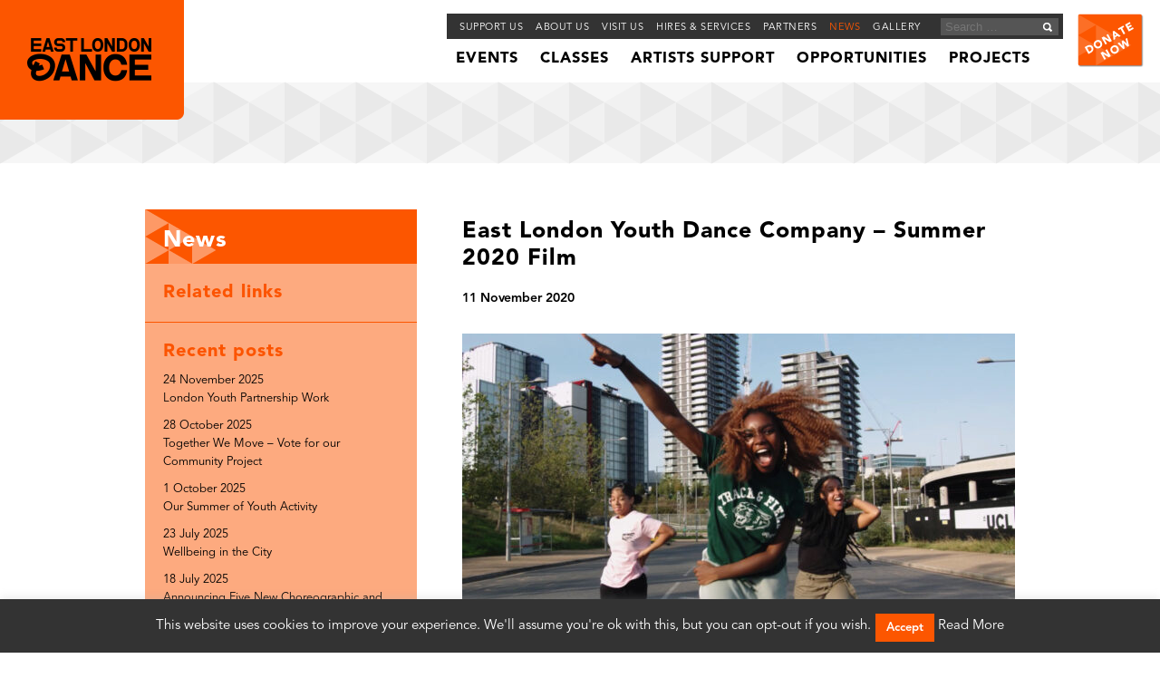

--- FILE ---
content_type: text/html; charset=UTF-8
request_url: https://www.eastlondondance.org/news/east-london-youth-dance-company-summer-2020-film/
body_size: 14726
content:
<!DOCTYPE html>
<!--[if IE 7]>
<html class="ie ie7" dir="ltr" lang="en-GB" prefix="og: https://ogp.me/ns#">
<![endif]-->
<!--[if IE 8]>
<html class="ie ie8" dir="ltr" lang="en-GB" prefix="og: https://ogp.me/ns#">
<![endif]-->
<!--[if !(IE 7) | !(IE 8) ]><!-->
<html dir="ltr" lang="en-GB" prefix="og: https://ogp.me/ns#">
<!--<![endif]-->
<head>
<script async src="https://pagead2.googlesyndication.com/pagead/js/adsbygoogle.js?client=ca-pub-8419145470383375"
     crossorigin="anonymous"></script>

	<meta http-equiv="Content-Type" content="text/html; charset=ISO-8859-1">
	<meta http-equiv="Content-Language" content="en" />
	<!--<meta name="viewport" content="width=device-width">-->
	<meta name="viewport"  content="width=device-width">
	
	<link rel="profile" href="http://gmpg.org/xfn/11">
	<link rel="pingback" href="https://www.eastlondondance.org/xmlrpc.php">
	<script src="https://www.eastlondondance.org/wp-contents/themes/eld2014/assets/vendor/jquery-1.8.3.min.js"></script>
	<!--[if lt IE 9]>
	  <script src="https://www.eastlondondance.org/wp-contents/themes/eld2014/assets/vendor/html5shiv.min.js"></script>
	  <![endif]-->
<!-- 	  <link rel="icon" type="image/x-icon" href="/images/favicon.ico" />
	  <link rel="icon" type="image/png" href="/images/favicon.png" /> -->
	  <!-- Parallax script -->
	  <script type="text/javascript" src="https://www.eastlondondance.org/wp-contents/themes/eld2014/assets/vendor/jquery.localscroll-1.2.7-min.js"></script>	
	  <script type="text/javascript" src="https://www.eastlondondance.org/wp-contents/themes/eld2014/assets/vendor/jquery.parallax-1.1.3.js"></script>
	  <script type="text/javascript" src="https://www.eastlondondance.org/wp-contents/themes/eld2014/assets/vendor/jquery.scrollTo-1.4.2-min.js"></script>
	  <script type="text/javascript" src="https://www.eastlondondance.org/wp-contents/themes/eld2014/assets/vendor/bootstrap.min.js"></script>
	  <script type="text/javascript">
	  $(document).ready(function(){
	  	$('#nav').localScroll(2000);
	  	$('#bg_first, .page_top_bg').parallax("50%", 0.4);
	  	$('.page_middle_bg').parallax("90%", 0.6);
	  	$('.page_middle_bg2').parallax("90%", 0.6);
	  	$('.page_middle_bg3').parallax("90%", 0.6);
	  	$('.page_middle_bg4').parallax("90%", 0.6);
	  	$('.page_middle_bg5').parallax("90%", 0.6);
	  	$('.page_middle_bg6').parallax("90%", 0.6); 
		$('.page_middle_bg7').parallax("90%", 0.6); 
		$('.page_middle_bg8').parallax("90%", 0.6); 
		$('.page_middle_bg9').parallax("90%", 0.6); 
	  	$('body').scrollspy({ target: '.navbar-example' });
	  })
	  </script>    
	  
		<!-- All in One SEO 4.4.8 - aioseo.com -->
		<title>East London Youth Dance Company – Summer 2020 Film - East London Dance</title>
		<meta name="description" content="Enjoy the lasted video creation from the East London Youth Dance Company" />
		<link rel="canonical" href="https://www.eastlondondance.org/news/east-london-youth-dance-company-summer-2020-film/" />
		<meta name="generator" content="All in One SEO (AIOSEO) 4.4.8" />
		<meta property="og:locale" content="en_GB" />
		<meta property="og:site_name" content="East London Dance -" />
		<meta property="og:type" content="article" />
		<meta property="og:title" content="East London Youth Dance Company – Summer 2020 Film - East London Dance" />
		<meta property="og:description" content="Enjoy the lasted video creation from the East London Youth Dance Company" />
		<meta property="og:url" content="https://www.eastlondondance.org/news/east-london-youth-dance-company-summer-2020-film/" />
		<meta property="article:published_time" content="2020-11-11T15:56:27+00:00" />
		<meta property="article:modified_time" content="2020-11-11T17:23:15+00:00" />
		<meta name="twitter:card" content="summary_large_image" />
		<meta name="twitter:title" content="East London Youth Dance Company – Summer 2020 Film - East London Dance" />
		<meta name="twitter:description" content="Enjoy the lasted video creation from the East London Youth Dance Company" />
		<script type="application/ld+json" class="aioseo-schema">
			{"@context":"https:\/\/schema.org","@graph":[{"@type":"BreadcrumbList","@id":"https:\/\/www.eastlondondance.org\/news\/east-london-youth-dance-company-summer-2020-film\/#breadcrumblist","itemListElement":[{"@type":"ListItem","@id":"https:\/\/www.eastlondondance.org\/#listItem","position":1,"name":"Home","item":"https:\/\/www.eastlondondance.org\/","nextItem":"https:\/\/www.eastlondondance.org\/news\/east-london-youth-dance-company-summer-2020-film\/#listItem"},{"@type":"ListItem","@id":"https:\/\/www.eastlondondance.org\/news\/east-london-youth-dance-company-summer-2020-film\/#listItem","position":2,"name":"East London Youth Dance Company - Summer 2020 Film","previousItem":"https:\/\/www.eastlondondance.org\/#listItem"}]},{"@type":"Organization","@id":"https:\/\/www.eastlondondance.org\/#organization","name":"East London Dance","url":"https:\/\/www.eastlondondance.org\/"},{"@type":"Person","@id":"https:\/\/www.eastlondondance.org\/author\/eld-user\/#author","url":"https:\/\/www.eastlondondance.org\/author\/eld-user\/","name":"ELD User","image":{"@type":"ImageObject","@id":"https:\/\/www.eastlondondance.org\/news\/east-london-youth-dance-company-summer-2020-film\/#authorImage","url":"https:\/\/secure.gravatar.com\/avatar\/3f73389486db0841df8a93ef8484d39a?s=96&d=mm&r=g","width":96,"height":96,"caption":"ELD User"}},{"@type":"WebPage","@id":"https:\/\/www.eastlondondance.org\/news\/east-london-youth-dance-company-summer-2020-film\/#webpage","url":"https:\/\/www.eastlondondance.org\/news\/east-london-youth-dance-company-summer-2020-film\/","name":"East London Youth Dance Company \u2013 Summer 2020 Film - East London Dance","description":"Enjoy the lasted video creation from the East London Youth Dance Company","inLanguage":"en-GB","isPartOf":{"@id":"https:\/\/www.eastlondondance.org\/#website"},"breadcrumb":{"@id":"https:\/\/www.eastlondondance.org\/news\/east-london-youth-dance-company-summer-2020-film\/#breadcrumblist"},"author":{"@id":"https:\/\/www.eastlondondance.org\/author\/eld-user\/#author"},"creator":{"@id":"https:\/\/www.eastlondondance.org\/author\/eld-user\/#author"},"image":{"@type":"ImageObject","url":"https:\/\/www.eastlondondance.org\/wp-contents\/uploads\/2020\/11\/ELYDC-Summer-Film-New-Story.jpg","@id":"https:\/\/www.eastlondondance.org\/news\/east-london-youth-dance-company-summer-2020-film\/#mainImage","width":1300,"height":700},"primaryImageOfPage":{"@id":"https:\/\/www.eastlondondance.org\/news\/east-london-youth-dance-company-summer-2020-film\/#mainImage"},"datePublished":"2020-11-11T15:56:27+00:00","dateModified":"2020-11-11T17:23:15+00:00"},{"@type":"WebSite","@id":"https:\/\/www.eastlondondance.org\/#website","url":"https:\/\/www.eastlondondance.org\/","name":"East London Dance","inLanguage":"en-GB","publisher":{"@id":"https:\/\/www.eastlondondance.org\/#organization"}}]}
		</script>
		<!-- All in One SEO -->

<link rel='dns-prefetch' href='//fonts.googleapis.com' />
<link rel="alternate" type="application/rss+xml" title="East London Dance &raquo; Feed" href="https://www.eastlondondance.org/feed/" />
<link rel="alternate" type="application/rss+xml" title="East London Dance &raquo; Comments Feed" href="https://www.eastlondondance.org/comments/feed/" />
<script type="text/javascript">
window._wpemojiSettings = {"baseUrl":"https:\/\/s.w.org\/images\/core\/emoji\/14.0.0\/72x72\/","ext":".png","svgUrl":"https:\/\/s.w.org\/images\/core\/emoji\/14.0.0\/svg\/","svgExt":".svg","source":{"concatemoji":"https:\/\/www.eastlondondance.org\/wp-includes\/js\/wp-emoji-release.min.js?ver=ea9c7796fd160fa4833145184972688c"}};
/*! This file is auto-generated */
!function(i,n){var o,s,e;function c(e){try{var t={supportTests:e,timestamp:(new Date).valueOf()};sessionStorage.setItem(o,JSON.stringify(t))}catch(e){}}function p(e,t,n){e.clearRect(0,0,e.canvas.width,e.canvas.height),e.fillText(t,0,0);var t=new Uint32Array(e.getImageData(0,0,e.canvas.width,e.canvas.height).data),r=(e.clearRect(0,0,e.canvas.width,e.canvas.height),e.fillText(n,0,0),new Uint32Array(e.getImageData(0,0,e.canvas.width,e.canvas.height).data));return t.every(function(e,t){return e===r[t]})}function u(e,t,n){switch(t){case"flag":return n(e,"\ud83c\udff3\ufe0f\u200d\u26a7\ufe0f","\ud83c\udff3\ufe0f\u200b\u26a7\ufe0f")?!1:!n(e,"\ud83c\uddfa\ud83c\uddf3","\ud83c\uddfa\u200b\ud83c\uddf3")&&!n(e,"\ud83c\udff4\udb40\udc67\udb40\udc62\udb40\udc65\udb40\udc6e\udb40\udc67\udb40\udc7f","\ud83c\udff4\u200b\udb40\udc67\u200b\udb40\udc62\u200b\udb40\udc65\u200b\udb40\udc6e\u200b\udb40\udc67\u200b\udb40\udc7f");case"emoji":return!n(e,"\ud83e\udef1\ud83c\udffb\u200d\ud83e\udef2\ud83c\udfff","\ud83e\udef1\ud83c\udffb\u200b\ud83e\udef2\ud83c\udfff")}return!1}function f(e,t,n){var r="undefined"!=typeof WorkerGlobalScope&&self instanceof WorkerGlobalScope?new OffscreenCanvas(300,150):i.createElement("canvas"),a=r.getContext("2d",{willReadFrequently:!0}),o=(a.textBaseline="top",a.font="600 32px Arial",{});return e.forEach(function(e){o[e]=t(a,e,n)}),o}function t(e){var t=i.createElement("script");t.src=e,t.defer=!0,i.head.appendChild(t)}"undefined"!=typeof Promise&&(o="wpEmojiSettingsSupports",s=["flag","emoji"],n.supports={everything:!0,everythingExceptFlag:!0},e=new Promise(function(e){i.addEventListener("DOMContentLoaded",e,{once:!0})}),new Promise(function(t){var n=function(){try{var e=JSON.parse(sessionStorage.getItem(o));if("object"==typeof e&&"number"==typeof e.timestamp&&(new Date).valueOf()<e.timestamp+604800&&"object"==typeof e.supportTests)return e.supportTests}catch(e){}return null}();if(!n){if("undefined"!=typeof Worker&&"undefined"!=typeof OffscreenCanvas&&"undefined"!=typeof URL&&URL.createObjectURL&&"undefined"!=typeof Blob)try{var e="postMessage("+f.toString()+"("+[JSON.stringify(s),u.toString(),p.toString()].join(",")+"));",r=new Blob([e],{type:"text/javascript"}),a=new Worker(URL.createObjectURL(r),{name:"wpTestEmojiSupports"});return void(a.onmessage=function(e){c(n=e.data),a.terminate(),t(n)})}catch(e){}c(n=f(s,u,p))}t(n)}).then(function(e){for(var t in e)n.supports[t]=e[t],n.supports.everything=n.supports.everything&&n.supports[t],"flag"!==t&&(n.supports.everythingExceptFlag=n.supports.everythingExceptFlag&&n.supports[t]);n.supports.everythingExceptFlag=n.supports.everythingExceptFlag&&!n.supports.flag,n.DOMReady=!1,n.readyCallback=function(){n.DOMReady=!0}}).then(function(){return e}).then(function(){var e;n.supports.everything||(n.readyCallback(),(e=n.source||{}).concatemoji?t(e.concatemoji):e.wpemoji&&e.twemoji&&(t(e.twemoji),t(e.wpemoji)))}))}((window,document),window._wpemojiSettings);
</script>
<style type="text/css">
img.wp-smiley,
img.emoji {
	display: inline !important;
	border: none !important;
	box-shadow: none !important;
	height: 1em !important;
	width: 1em !important;
	margin: 0 0.07em !important;
	vertical-align: -0.1em !important;
	background: none !important;
	padding: 0 !important;
}
</style>
	<link rel='stylesheet' id='wp-block-library-css' href='https://www.eastlondondance.org/wp-includes/css/dist/block-library/style.min.css?ver=ea9c7796fd160fa4833145184972688c' type='text/css' media='all' />
<style id='classic-theme-styles-inline-css' type='text/css'>
/*! This file is auto-generated */
.wp-block-button__link{color:#fff;background-color:#32373c;border-radius:9999px;box-shadow:none;text-decoration:none;padding:calc(.667em + 2px) calc(1.333em + 2px);font-size:1.125em}.wp-block-file__button{background:#32373c;color:#fff;text-decoration:none}
</style>
<style id='global-styles-inline-css' type='text/css'>
body{--wp--preset--color--black: #000000;--wp--preset--color--cyan-bluish-gray: #abb8c3;--wp--preset--color--white: #ffffff;--wp--preset--color--pale-pink: #f78da7;--wp--preset--color--vivid-red: #cf2e2e;--wp--preset--color--luminous-vivid-orange: #ff6900;--wp--preset--color--luminous-vivid-amber: #fcb900;--wp--preset--color--light-green-cyan: #7bdcb5;--wp--preset--color--vivid-green-cyan: #00d084;--wp--preset--color--pale-cyan-blue: #8ed1fc;--wp--preset--color--vivid-cyan-blue: #0693e3;--wp--preset--color--vivid-purple: #9b51e0;--wp--preset--gradient--vivid-cyan-blue-to-vivid-purple: linear-gradient(135deg,rgba(6,147,227,1) 0%,rgb(155,81,224) 100%);--wp--preset--gradient--light-green-cyan-to-vivid-green-cyan: linear-gradient(135deg,rgb(122,220,180) 0%,rgb(0,208,130) 100%);--wp--preset--gradient--luminous-vivid-amber-to-luminous-vivid-orange: linear-gradient(135deg,rgba(252,185,0,1) 0%,rgba(255,105,0,1) 100%);--wp--preset--gradient--luminous-vivid-orange-to-vivid-red: linear-gradient(135deg,rgba(255,105,0,1) 0%,rgb(207,46,46) 100%);--wp--preset--gradient--very-light-gray-to-cyan-bluish-gray: linear-gradient(135deg,rgb(238,238,238) 0%,rgb(169,184,195) 100%);--wp--preset--gradient--cool-to-warm-spectrum: linear-gradient(135deg,rgb(74,234,220) 0%,rgb(151,120,209) 20%,rgb(207,42,186) 40%,rgb(238,44,130) 60%,rgb(251,105,98) 80%,rgb(254,248,76) 100%);--wp--preset--gradient--blush-light-purple: linear-gradient(135deg,rgb(255,206,236) 0%,rgb(152,150,240) 100%);--wp--preset--gradient--blush-bordeaux: linear-gradient(135deg,rgb(254,205,165) 0%,rgb(254,45,45) 50%,rgb(107,0,62) 100%);--wp--preset--gradient--luminous-dusk: linear-gradient(135deg,rgb(255,203,112) 0%,rgb(199,81,192) 50%,rgb(65,88,208) 100%);--wp--preset--gradient--pale-ocean: linear-gradient(135deg,rgb(255,245,203) 0%,rgb(182,227,212) 50%,rgb(51,167,181) 100%);--wp--preset--gradient--electric-grass: linear-gradient(135deg,rgb(202,248,128) 0%,rgb(113,206,126) 100%);--wp--preset--gradient--midnight: linear-gradient(135deg,rgb(2,3,129) 0%,rgb(40,116,252) 100%);--wp--preset--font-size--small: 13px;--wp--preset--font-size--medium: 20px;--wp--preset--font-size--large: 36px;--wp--preset--font-size--x-large: 42px;--wp--preset--spacing--20: 0.44rem;--wp--preset--spacing--30: 0.67rem;--wp--preset--spacing--40: 1rem;--wp--preset--spacing--50: 1.5rem;--wp--preset--spacing--60: 2.25rem;--wp--preset--spacing--70: 3.38rem;--wp--preset--spacing--80: 5.06rem;--wp--preset--shadow--natural: 6px 6px 9px rgba(0, 0, 0, 0.2);--wp--preset--shadow--deep: 12px 12px 50px rgba(0, 0, 0, 0.4);--wp--preset--shadow--sharp: 6px 6px 0px rgba(0, 0, 0, 0.2);--wp--preset--shadow--outlined: 6px 6px 0px -3px rgba(255, 255, 255, 1), 6px 6px rgba(0, 0, 0, 1);--wp--preset--shadow--crisp: 6px 6px 0px rgba(0, 0, 0, 1);}:where(.is-layout-flex){gap: 0.5em;}:where(.is-layout-grid){gap: 0.5em;}body .is-layout-flow > .alignleft{float: left;margin-inline-start: 0;margin-inline-end: 2em;}body .is-layout-flow > .alignright{float: right;margin-inline-start: 2em;margin-inline-end: 0;}body .is-layout-flow > .aligncenter{margin-left: auto !important;margin-right: auto !important;}body .is-layout-constrained > .alignleft{float: left;margin-inline-start: 0;margin-inline-end: 2em;}body .is-layout-constrained > .alignright{float: right;margin-inline-start: 2em;margin-inline-end: 0;}body .is-layout-constrained > .aligncenter{margin-left: auto !important;margin-right: auto !important;}body .is-layout-constrained > :where(:not(.alignleft):not(.alignright):not(.alignfull)){max-width: var(--wp--style--global--content-size);margin-left: auto !important;margin-right: auto !important;}body .is-layout-constrained > .alignwide{max-width: var(--wp--style--global--wide-size);}body .is-layout-flex{display: flex;}body .is-layout-flex{flex-wrap: wrap;align-items: center;}body .is-layout-flex > *{margin: 0;}body .is-layout-grid{display: grid;}body .is-layout-grid > *{margin: 0;}:where(.wp-block-columns.is-layout-flex){gap: 2em;}:where(.wp-block-columns.is-layout-grid){gap: 2em;}:where(.wp-block-post-template.is-layout-flex){gap: 1.25em;}:where(.wp-block-post-template.is-layout-grid){gap: 1.25em;}.has-black-color{color: var(--wp--preset--color--black) !important;}.has-cyan-bluish-gray-color{color: var(--wp--preset--color--cyan-bluish-gray) !important;}.has-white-color{color: var(--wp--preset--color--white) !important;}.has-pale-pink-color{color: var(--wp--preset--color--pale-pink) !important;}.has-vivid-red-color{color: var(--wp--preset--color--vivid-red) !important;}.has-luminous-vivid-orange-color{color: var(--wp--preset--color--luminous-vivid-orange) !important;}.has-luminous-vivid-amber-color{color: var(--wp--preset--color--luminous-vivid-amber) !important;}.has-light-green-cyan-color{color: var(--wp--preset--color--light-green-cyan) !important;}.has-vivid-green-cyan-color{color: var(--wp--preset--color--vivid-green-cyan) !important;}.has-pale-cyan-blue-color{color: var(--wp--preset--color--pale-cyan-blue) !important;}.has-vivid-cyan-blue-color{color: var(--wp--preset--color--vivid-cyan-blue) !important;}.has-vivid-purple-color{color: var(--wp--preset--color--vivid-purple) !important;}.has-black-background-color{background-color: var(--wp--preset--color--black) !important;}.has-cyan-bluish-gray-background-color{background-color: var(--wp--preset--color--cyan-bluish-gray) !important;}.has-white-background-color{background-color: var(--wp--preset--color--white) !important;}.has-pale-pink-background-color{background-color: var(--wp--preset--color--pale-pink) !important;}.has-vivid-red-background-color{background-color: var(--wp--preset--color--vivid-red) !important;}.has-luminous-vivid-orange-background-color{background-color: var(--wp--preset--color--luminous-vivid-orange) !important;}.has-luminous-vivid-amber-background-color{background-color: var(--wp--preset--color--luminous-vivid-amber) !important;}.has-light-green-cyan-background-color{background-color: var(--wp--preset--color--light-green-cyan) !important;}.has-vivid-green-cyan-background-color{background-color: var(--wp--preset--color--vivid-green-cyan) !important;}.has-pale-cyan-blue-background-color{background-color: var(--wp--preset--color--pale-cyan-blue) !important;}.has-vivid-cyan-blue-background-color{background-color: var(--wp--preset--color--vivid-cyan-blue) !important;}.has-vivid-purple-background-color{background-color: var(--wp--preset--color--vivid-purple) !important;}.has-black-border-color{border-color: var(--wp--preset--color--black) !important;}.has-cyan-bluish-gray-border-color{border-color: var(--wp--preset--color--cyan-bluish-gray) !important;}.has-white-border-color{border-color: var(--wp--preset--color--white) !important;}.has-pale-pink-border-color{border-color: var(--wp--preset--color--pale-pink) !important;}.has-vivid-red-border-color{border-color: var(--wp--preset--color--vivid-red) !important;}.has-luminous-vivid-orange-border-color{border-color: var(--wp--preset--color--luminous-vivid-orange) !important;}.has-luminous-vivid-amber-border-color{border-color: var(--wp--preset--color--luminous-vivid-amber) !important;}.has-light-green-cyan-border-color{border-color: var(--wp--preset--color--light-green-cyan) !important;}.has-vivid-green-cyan-border-color{border-color: var(--wp--preset--color--vivid-green-cyan) !important;}.has-pale-cyan-blue-border-color{border-color: var(--wp--preset--color--pale-cyan-blue) !important;}.has-vivid-cyan-blue-border-color{border-color: var(--wp--preset--color--vivid-cyan-blue) !important;}.has-vivid-purple-border-color{border-color: var(--wp--preset--color--vivid-purple) !important;}.has-vivid-cyan-blue-to-vivid-purple-gradient-background{background: var(--wp--preset--gradient--vivid-cyan-blue-to-vivid-purple) !important;}.has-light-green-cyan-to-vivid-green-cyan-gradient-background{background: var(--wp--preset--gradient--light-green-cyan-to-vivid-green-cyan) !important;}.has-luminous-vivid-amber-to-luminous-vivid-orange-gradient-background{background: var(--wp--preset--gradient--luminous-vivid-amber-to-luminous-vivid-orange) !important;}.has-luminous-vivid-orange-to-vivid-red-gradient-background{background: var(--wp--preset--gradient--luminous-vivid-orange-to-vivid-red) !important;}.has-very-light-gray-to-cyan-bluish-gray-gradient-background{background: var(--wp--preset--gradient--very-light-gray-to-cyan-bluish-gray) !important;}.has-cool-to-warm-spectrum-gradient-background{background: var(--wp--preset--gradient--cool-to-warm-spectrum) !important;}.has-blush-light-purple-gradient-background{background: var(--wp--preset--gradient--blush-light-purple) !important;}.has-blush-bordeaux-gradient-background{background: var(--wp--preset--gradient--blush-bordeaux) !important;}.has-luminous-dusk-gradient-background{background: var(--wp--preset--gradient--luminous-dusk) !important;}.has-pale-ocean-gradient-background{background: var(--wp--preset--gradient--pale-ocean) !important;}.has-electric-grass-gradient-background{background: var(--wp--preset--gradient--electric-grass) !important;}.has-midnight-gradient-background{background: var(--wp--preset--gradient--midnight) !important;}.has-small-font-size{font-size: var(--wp--preset--font-size--small) !important;}.has-medium-font-size{font-size: var(--wp--preset--font-size--medium) !important;}.has-large-font-size{font-size: var(--wp--preset--font-size--large) !important;}.has-x-large-font-size{font-size: var(--wp--preset--font-size--x-large) !important;}
.wp-block-navigation a:where(:not(.wp-element-button)){color: inherit;}
:where(.wp-block-post-template.is-layout-flex){gap: 1.25em;}:where(.wp-block-post-template.is-layout-grid){gap: 1.25em;}
:where(.wp-block-columns.is-layout-flex){gap: 2em;}:where(.wp-block-columns.is-layout-grid){gap: 2em;}
.wp-block-pullquote{font-size: 1.5em;line-height: 1.6;}
</style>
<link rel='stylesheet' id='cookie-law-info-css' href='https://www.eastlondondance.org/wp-contents/plugins/cookie-law-info/legacy/public/css/cookie-law-info-public.css?ver=3.1.4' type='text/css' media='all' />
<link rel='stylesheet' id='cookie-law-info-gdpr-css' href='https://www.eastlondondance.org/wp-contents/plugins/cookie-law-info/legacy/public/css/cookie-law-info-gdpr.css?ver=3.1.4' type='text/css' media='all' />
<link rel='stylesheet' id='jquery-smooth-scroll-css' href='https://www.eastlondondance.org/wp-contents/plugins/jquery-smooth-scroll/css/style.css?ver=ea9c7796fd160fa4833145184972688c' type='text/css' media='all' />
<link rel='stylesheet' id='hamburger.css-css' href='https://www.eastlondondance.org/wp-contents/plugins/wp-responsive-menu/assets/css/wpr-hamburger.css?ver=3.1.8' type='text/css' media='all' />
<link rel='stylesheet' id='wprmenu.css-css' href='https://www.eastlondondance.org/wp-contents/plugins/wp-responsive-menu/assets/css/wprmenu.css?ver=3.1.8' type='text/css' media='all' />
<style id='wprmenu.css-inline-css' type='text/css'>
@media only screen and ( max-width: 670px ) {html body div.wprm-wrapper {overflow: scroll;}#wprmenu_bar {background-image: url();background-size: cover ;background-repeat: repeat;}#wprmenu_bar {background-color: #333333;}html body div#mg-wprm-wrap .wpr_submit .icon.icon-search {color: #ffffff;}#wprmenu_bar .menu_title,#wprmenu_bar .wprmenu_icon_menu,#wprmenu_bar .menu_title a {color: #f2f2f2;}#wprmenu_bar .menu_title a {font-size: 20px;font-weight: normal;}#mg-wprm-wrap li.menu-item a {font-size: 15px;text-transform: uppercase;font-weight: normal;}#mg-wprm-wrap li.menu-item-has-children ul.sub-menu a {font-size: 15px;text-transform: uppercase;font-weight: normal;}#mg-wprm-wrap li.current-menu-item > a {background: #fc5600;}#mg-wprm-wrap li.current-menu-item > a,#mg-wprm-wrap li.current-menu-item span.wprmenu_icon{color: #ffffff !important;}#mg-wprm-wrap {background-color: #555555;}.cbp-spmenu-push-toright,.cbp-spmenu-push-toright .mm-slideout {left: 50% ;}.cbp-spmenu-push-toleft {left: -50% ;}#mg-wprm-wrap.cbp-spmenu-right,#mg-wprm-wrap.cbp-spmenu-left,#mg-wprm-wrap.cbp-spmenu-right.custom,#mg-wprm-wrap.cbp-spmenu-left.custom,.cbp-spmenu-vertical {width: 50%;max-width: 400px;}#mg-wprm-wrap ul#wprmenu_menu_ul li.menu-item a,div#mg-wprm-wrap ul li span.wprmenu_icon {color: #ffffff;}#mg-wprm-wrap ul#wprmenu_menu_ul li.menu-item:valid ~ a{color: #ffffff;}#mg-wprm-wrap ul#wprmenu_menu_ul li.menu-item a:hover {background: #fc5600;color: #ffffff !important;}div#mg-wprm-wrap ul>li:hover>span.wprmenu_icon {color: #ffffff !important;}.wprmenu_bar .hamburger-inner,.wprmenu_bar .hamburger-inner::before,.wprmenu_bar .hamburger-inner::after {background: #ffffff;}.wprmenu_bar .hamburger:hover .hamburger-inner,.wprmenu_bar .hamburger:hover .hamburger-inner::before,.wprmenu_bar .hamburger:hover .hamburger-inner::after {background: #ffffff;}#wprmenu_menu.left {width:50%;left: -50%;right: auto;}#wprmenu_menu.right {width:50%;right: -50%;left: auto;}.wprmenu_bar .hamburger {float: right;}.wprmenu_bar #custom_menu_icon.hamburger {top: px;right: 0px;float: right;background-color: #cccccc;}html body div#wprmenu_bar {height : 42px;}#mg-wprm-wrap.cbp-spmenu-left,#mg-wprm-wrap.cbp-spmenu-right,#mg-widgetmenu-wrap.cbp-spmenu-widget-left,#mg-widgetmenu-wrap.cbp-spmenu-widget-right {top: 42px !important;}Array{ display: none !important; }.wpr_custom_menu #custom_menu_icon {display: block;}html { padding-top: 42px !important; }#wprmenu_bar,#mg-wprm-wrap { display: block; }div#wpadminbar { position: fixed; }}
</style>
<link rel='stylesheet' id='wpr_icons-css' href='https://www.eastlondondance.org/wp-contents/plugins/wp-responsive-menu/inc/assets/icons/wpr-icons.css?ver=3.1.8' type='text/css' media='all' />
<link rel='stylesheet' id='twentyfourteen-lato-css' href='//fonts.googleapis.com/css?family=Lato%3A300%2C400%2C700%2C900%2C300italic%2C400italic%2C700italic' type='text/css' media='all' />
<link rel='stylesheet' id='genericons-css' href='https://www.eastlondondance.org/wp-contents/themes/eld2014/genericons/genericons.css?ver=3.0.2' type='text/css' media='all' />
<link rel='stylesheet' id='twentyfourteen-style-css' href='https://www.eastlondondance.org/wp-contents/themes/eld2014/style.css?ver=ea9c7796fd160fa4833145184972688c' type='text/css' media='all' />
<!--[if lt IE 9]>
<link rel='stylesheet' id='twentyfourteen-ie-css' href='https://www.eastlondondance.org/wp-contents/themes/eld2014/css/ie.css?ver=20131205' type='text/css' media='all' />
<![endif]-->
<script type='text/javascript' src='https://www.eastlondondance.org/wp-includes/js/jquery/jquery.min.js?ver=3.7.0' id='jquery-core-js'></script>
<script type='text/javascript' src='https://www.eastlondondance.org/wp-includes/js/jquery/jquery-migrate.min.js?ver=3.4.1' id='jquery-migrate-js'></script>
<script type='text/javascript' id='cookie-law-info-js-extra'>
/* <![CDATA[ */
var Cli_Data = {"nn_cookie_ids":[],"cookielist":[],"non_necessary_cookies":[],"ccpaEnabled":"","ccpaRegionBased":"","ccpaBarEnabled":"","strictlyEnabled":["necessary","obligatoire"],"ccpaType":"gdpr","js_blocking":"","custom_integration":"","triggerDomRefresh":"","secure_cookies":""};
var cli_cookiebar_settings = {"animate_speed_hide":"500","animate_speed_show":"500","background":"#fff","border":"#444","border_on":"","button_1_button_colour":"#fc5600","button_1_button_hover":"#ca4500","button_1_link_colour":"#fff","button_1_as_button":"1","button_1_new_win":"","button_2_button_colour":"#333","button_2_button_hover":"#292929","button_2_link_colour":"#444","button_2_as_button":"","button_2_hidebar":"","button_3_button_colour":"#dedfe0","button_3_button_hover":"#b2b2b3","button_3_link_colour":"#333333","button_3_as_button":"1","button_3_new_win":"","button_4_button_colour":"#dedfe0","button_4_button_hover":"#b2b2b3","button_4_link_colour":"#333333","button_4_as_button":"1","button_7_button_colour":"#61a229","button_7_button_hover":"#4e8221","button_7_link_colour":"#fff","button_7_as_button":"1","button_7_new_win":"","font_family":"inherit","header_fix":"","notify_animate_hide":"1","notify_animate_show":"","notify_div_id":"#cookie-law-info-bar","notify_position_horizontal":"right","notify_position_vertical":"bottom","scroll_close":"","scroll_close_reload":"","accept_close_reload":"","reject_close_reload":"","showagain_tab":"","showagain_background":"#fff","showagain_border":"#000","showagain_div_id":"#cookie-law-info-again","showagain_x_position":"100px","text":"#000","show_once_yn":"","show_once":"10000","logging_on":"","as_popup":"","popup_overlay":"1","bar_heading_text":"","cookie_bar_as":"banner","popup_showagain_position":"bottom-right","widget_position":"left"};
var log_object = {"ajax_url":"https:\/\/www.eastlondondance.org\/wp-admin\/admin-ajax.php"};
/* ]]> */
</script>
<script type='text/javascript' src='https://www.eastlondondance.org/wp-contents/plugins/cookie-law-info/legacy/public/js/cookie-law-info-public.js?ver=3.1.4' id='cookie-law-info-js'></script>
<script type='text/javascript' src='https://www.eastlondondance.org/wp-contents/plugins/wp-responsive-menu/assets/js/modernizr.custom.js?ver=3.1.8' id='modernizr-js'></script>
<script type='text/javascript' src='https://www.eastlondondance.org/wp-contents/plugins/wp-responsive-menu/assets/js/touchSwipe.js?ver=3.1.8' id='touchSwipe-js'></script>
<script type='text/javascript' id='wprmenu.js-js-extra'>
/* <![CDATA[ */
var wprmenu = {"zooming":"","from_width":"670","push_width":"400","menu_width":"50","parent_click":"","swipe":"","enable_overlay":""};
/* ]]> */
</script>
<script type='text/javascript' src='https://www.eastlondondance.org/wp-contents/plugins/wp-responsive-menu/assets/js/wprmenu.js?ver=3.1.8' id='wprmenu.js-js'></script>
<script type='text/javascript' src='https://www.eastlondondance.org/wp-contents/plugins/constant-contact-api/lib/form-designer/js/cc-widget.js?ver=ea9c7796fd160fa4833145184972688c' id='cc-widget-js'></script>
<link rel="https://api.w.org/" href="https://www.eastlondondance.org/wp-json/" /><link rel="alternate" type="application/json" href="https://www.eastlondondance.org/wp-json/wp/v2/news/5658" /><link rel="EditURI" type="application/rsd+xml" title="RSD" href="https://www.eastlondondance.org/xmlrpc.php?rsd" />

<link rel='shortlink' href='https://www.eastlondondance.org/?p=5658' />
<link rel="alternate" type="application/json+oembed" href="https://www.eastlondondance.org/wp-json/oembed/1.0/embed?url=https%3A%2F%2Fwww.eastlondondance.org%2Fnews%2Feast-london-youth-dance-company-summer-2020-film%2F" />
<link rel="alternate" type="text/xml+oembed" href="https://www.eastlondondance.org/wp-json/oembed/1.0/embed?url=https%3A%2F%2Fwww.eastlondondance.org%2Fnews%2Feast-london-youth-dance-company-summer-2020-film%2F&#038;format=xml" />

		<!-- GA Google Analytics @ https://m0n.co/ga -->
		<script async src="https://www.googletagmanager.com/gtag/js?id=G-SX69KXZFTY"></script>
		<script>
			window.dataLayer = window.dataLayer || [];
			function gtag(){dataLayer.push(arguments);}
			gtag('js', new Date());
			gtag('config', 'G-SX69KXZFTY');
		</script>

	<style type="text/css">.recentcomments a{display:inline !important;padding:0 !important;margin:0 !important;}</style><link rel="icon" href="https://www.eastlondondance.org/wp-contents/uploads/2023/02/cropped-ELD_Favicon2023-32x32.png" sizes="32x32" />
<link rel="icon" href="https://www.eastlondondance.org/wp-contents/uploads/2023/02/cropped-ELD_Favicon2023-192x192.png" sizes="192x192" />
<link rel="apple-touch-icon" href="https://www.eastlondondance.org/wp-contents/uploads/2023/02/cropped-ELD_Favicon2023-180x180.png" />
<meta name="msapplication-TileImage" content="https://www.eastlondondance.org/wp-contents/uploads/2023/02/cropped-ELD_Favicon2023-270x270.png" />
	</head>
	<body class="news-template-default single single-news postid-5658 masthead-fixed full-width footer-widgets singular" data-spy="scroll" data-target=".navbar-example">
		<input type="hidden" value="https://www.eastlondondance.org/wp-contents/themes/eld2014" id="theme-uri" />
		<div id="page_wrapper">
			<div id="page" class="hfeed site">
							<header id="header-wrapper" class="site-header" role="banner">
				<div class="header-main">
					<h1 class="site-title"><a href="https://www.eastlondondance.org/" rel="home"></a></h1>
                    
                    <!-- Donate Btn Start -->
                    <div id="Donate" class="DonateBtn">
                    <a href="https://www.justgiving.com/campaign/TheTalentHouse" target="_blank"></a>
                    </div>
                    <!-- Donate Btn End -->
                    
					<nav id="primary-navigation" class="site-navigation primary-navigation" role="navigation">
						<div class="top-menu black-box-menu">
							<div class="menu-header-top-menu-container"><ul id="menu-header-top-menu" class="nav-menu"><li id="menu-item-2874" class="menu-item menu-item-type-post_type menu-item-object-page menu-item-2874"><a href="https://www.eastlondondance.org/support/">Support Us</a></li>
<li id="menu-item-87" class="menu-item menu-item-type-post_type menu-item-object-page menu-item-87"><a href="https://www.eastlondondance.org/about-us/">About us</a></li>
<li id="menu-item-6384" class="menu-item menu-item-type-post_type menu-item-object-page menu-item-6384"><a href="https://www.eastlondondance.org/visit-us/">Visit Us</a></li>
<li id="menu-item-91" class="menu-item menu-item-type-post_type menu-item-object-page menu-item-91"><a href="https://www.eastlondondance.org/our-services/">Hires &#038; Services</a></li>
<li id="menu-item-92" class="menu-item menu-item-type-post_type menu-item-object-page menu-item-92"><a href="https://www.eastlondondance.org/partners/">Partners</a></li>
<li id="menu-item-90" class="menu-item menu-item-type-post_type menu-item-object-page menu-item-90"><a href="https://www.eastlondondance.org/news/">News</a></li>
<li id="menu-item-89" class="menu-item menu-item-type-post_type menu-item-object-page menu-item-89"><a href="https://www.eastlondondance.org/gallery/">Gallery</a></li>
</ul></div><form role="search" method="get" class="search-form" action="https://www.eastlondondance.org/">
				<label>
					<span class="screen-reader-text">Search for:</span>
					<input type="search" class="search-field" placeholder="Search &hellip;" value="" name="s" />
				</label>
				<input type="submit" class="search-submit" value="Search" />
			</form>						</div>
						<div class="top-menu">
							<div class="menu-header-bottom-menu-container"><ul id="menu-header-bottom-menu" class="nav-menu"><li id="menu-item-96" class="menu-item menu-item-type-post_type menu-item-object-page menu-item-96"><a href="https://www.eastlondondance.org/events/">Events</a></li>
<li id="menu-item-95" class="menu-item menu-item-type-post_type menu-item-object-page menu-item-95"><a href="https://www.eastlondondance.org/classes/">Classes</a></li>
<li id="menu-item-94" class="menu-item menu-item-type-post_type menu-item-object-page menu-item-94"><a href="https://www.eastlondondance.org/artistssupport/">Artists Support</a></li>
<li id="menu-item-97" class="menu-item menu-item-type-post_type menu-item-object-page menu-item-97"><a href="https://www.eastlondondance.org/opportunities/">Opportunities</a></li>
<li id="menu-item-98" class="menu-item menu-item-type-post_type menu-item-object-page menu-item-98"><a href="https://www.eastlondondance.org/projects/">Projects</a></li>
</ul></div>							<div id="expand-menu"></div>
						</div>
					</nav>
                    
                    
                    
			  </div>
			</header><!-- #masthead -->
			<div id="main" class="site-main">
        

	<div id="primary" class="content-area">
		<div id="content" class="site-content news_single_content" role="main">
        

			

<div class="page_top_bg_non_parallax"> 
</div>

<article id="post-5658" class="post-5658 news type-news status-publish has-post-thumbnail hentry">


	
<div class="entry-content single_right">
    <h1 class="post_title">East London Youth Dance Company &#8211; Summer 2020 Film </h1>
     <h2 class="post_date">11 November 2020</h2>
          <p><img width="610" height="328" src="https://www.eastlondondance.org/wp-contents/uploads/2020/11/ELYDC-Summer-Film-New-Story-610x328.jpg" class="attachment-medium size-medium wp-post-image" alt="" decoding="async" fetchpriority="high" srcset="https://www.eastlondondance.org/wp-contents/uploads/2020/11/ELYDC-Summer-Film-New-Story-610x328.jpg 610w, https://www.eastlondondance.org/wp-contents/uploads/2020/11/ELYDC-Summer-Film-New-Story-768x414.jpg 768w, https://www.eastlondondance.org/wp-contents/uploads/2020/11/ELYDC-Summer-Film-New-Story-1024x551.jpg 1024w, https://www.eastlondondance.org/wp-contents/uploads/2020/11/ELYDC-Summer-Film-New-Story.jpg 1300w" sizes="(max-width: 610px) 100vw, 610px" /></p>
		<p>Lockdown may have changed the way that East London Youth Dance Company have been able to train but it hasn&#8217;t diminished one iota of their creative passion, talent and resilience.</p>
<p>Over the summer of 2020 the company members got together for weekly online classes to explore themes of Black Lives Matter, identity, dance and unity. The result is this fantastically uplifting short film that can&#8217;t help but put a smile on your face, but don&#8217;t take our word for it, get watching!</p>
<p>This film is an East London Dance &amp; ZooNation: The Kate Prince Company collaboration under the Artistic Direction of Jade Hackett</p>
<p><iframe src="https://www.youtube.com/embed/P6W_nTnogVk" width="100%" height="350" frameborder="0" allowfullscreen="allowfullscreen"><span data-mce-type="bookmark" style="display: inline-block; width: 0px; overflow: hidden; line-height: 0;" class="mce_SELRES_start">﻿</span><span data-mce-type="bookmark" style="display: inline-block; width: 0px; overflow: hidden; line-height: 0;" class="mce_SELRES_start">﻿</span></iframe></p>
<p>&nbsp;</p>
<p>Artistic Direction &amp; Choreography by Jade Hackett<br />
Produced by Charlene Davies<br />
Poem By Jasmine Richards<br />
Music by Jill Scott &#8211; Come To You<br />
Special Thanks to ZooNation: The Kate Prince Company, Amanda Brown &amp; Laura Grace Goodwin<br />
Film by Nice One Film</p>
<p>This project was supported by Newham HeadStart, Newham Council and Sadler&#8217;s Wells and funded by The Big Lottery Community Fund and Arts Council England</p>
<p>The East London Youth Dance Company is an East London Dance and University of East London partnership project</p>
        
             
<div class="next_prev">    
    <div class="next">Next post:<br> <span><a href="https://www.eastlondondance.org/news/leap-of-faith-first-impressions-film/" rel="next">Leap of Faith &#8211; First Impressions Film</a></span></div> 
    <div class="prev">Previous post:<br> <span><a href="https://www.eastlondondance.org/news/bbc-radio-3-concert/" rel="prev">BBC Radio 3 Concert with choreography by Duwane Taylor</a></span></div></div>    
    
	</div><!-- single_right -->



  <div class="single_left bg_orange_fade">
    <h1 class="box_title bg_orange">News</h1>
    <div class="basic_info">
        <h2>Related links</h2> 
        <p></p>
        
    </div><!--basic_info-->
   
    <div class="more_info">
      <h2>Recent posts</h2>
        <p>

        <a href="https://www.eastlondondance.org/news/london-youth-partnership/">
            24 November 2025<br>
            London Youth Partnership Work        </a>

        <a href="https://www.eastlondondance.org/news/together-we-move/">
            28 October 2025<br>
            Together We Move &#8211; Vote for our Community Project        </a>

        <a href="https://www.eastlondondance.org/news/summer-youth-activity/">
            1 October 2025<br>
            Our Summer of Youth Activity        </a>

        <a href="https://www.eastlondondance.org/news/wellbeing-in-the-city/">
            23 July 2025<br>
            Wellbeing in the City        </a>

        <a href="https://www.eastlondondance.org/news/new-commissions-2025/">
            18 July 2025<br>
            Announcing Five New Choreographic and Curatorial Commissions        </a>
</p>

    </div><!--more_info-->
  
    <div class="addthis">
   <!-- AddThis Button BEGIN -->
                <div class="addthis_toolbox addthis_default_style news_list">
                            <span>Share:</span>
                             <a class="addthis_button_facebook" addthis:url="https://www.eastlondondance.org/news/east-london-youth-dance-company-summer-2020-film/" addthis:title="East London Youth Dance Company &#8211; Summer 2020 Film" ><img src="https://www.eastlondondance.org/wp-contents/themes/eld2014/images/share_facebook.png" width="24" height="24" border="0" /></a>
                            <a class="addthis_button_twitter" style="margin-right:3px;" addthis:url="https://www.eastlondondance.org/news/east-london-youth-dance-company-summer-2020-film/" addthis:title="East London Youth Dance Company &#8211; Summer 2020 Film" ><img src="https://www.eastlondondance.org/wp-contents/themes/eld2014/images/share_twitter.png" width="24" height="24" border="0" /></a>
                            <a class="addthis_button_email" addthis:url="https://www.eastlondondance.org/news/east-london-youth-dance-company-summer-2020-film/" addthis:title="East London Youth Dance Company &#8211; Summer 2020 Film" ><img src="https://www.eastlondondance.org/wp-contents/themes/eld2014/images/share_mail.png" width="24" height="24" border="0" /></a>
                 </div><!--addthis_toolbox-->
               
	</div><!--addthis-->
    <div class="back_to_list"><a href="https://www.eastlondondance.org/news/"><span>Back to list</span></a></div>           
   </div><!--single_left-->

	

	</article><!-- #post-## -->


<script type="text/javascript">
	jQuery("#menu-item-90").addClass("current-menu-item current_page_item");
</script>		</div><!-- #content -->
        
	</div><!-- #primary -->


</div><!-- #main -->
</div><!-- #page -->  
</div><!-- #page-wrapper -->        

<footer id="footer-wrapper" role="contentinfo">

    <div id="footer-container">
   <div class="row footer_row_top">
       <div class="f_follow_us">
         <h1 class="line_bottom">FOLLOW US</h1>
         <p>Sign up to stay in touch</p>
         <div id="footer_newsletter">   
     <!-- <script type="text/javascript" src="https://www.formstack.com/forms/js.php?1783728-x5UfQEIoOu-v3&amp;jsonp"></script><noscript><a href="https://www.formstack.com/forms/?1783728-x5UfQEIoOu" title="Online Form">Online Form - Constant Contact Signup Form</a></noscript><div style="text-align:right; font-size:x-small;"><a href="https://www.formstack.com?utm_source=jsembed&utm_medium=product&utm_campaign=product+branding&fa=h,1783728" title="Web Form Creator">Web Form Creator</a></div>-->
     <!--
                <div class='gf_browser_chrome gform_wrapper' id='gform_wrapper_5' ><a id='gf_5' class='gform_anchor' ></a><form method='post' enctype='multipart/form-data' target='gform_ajax_frame_5' id='gform_5'  action='/news/east-london-youth-dance-company-summer-2020-film/#gf_5'>
                        <div class='gform_body'><ul id='gform_fields_5' class='gform_fields top_label form_sublabel_below description_below'><li id='field_5_2' class='gfield gfield_contains_required field_sublabel_below field_description_below gfield_visibility_visible' ><label class='gfield_label' for='input_5_2' >Email<span class='gfield_required'>*</span></label><div class='ginput_container ginput_container_email'>
                            <input name='input_2' id='input_5_2' type='text' value='Email' class='medium' tabindex='49'    aria-required="true" aria-invalid="false"/>
                        </div></li>
                            </ul></div>
        <div class='gform_footer top_label'> <input type='submit' id='gform_submit_button_5' class='gform_button button' value='Subscribe' tabindex='50' onclick='if(window["gf_submitting_5"]){return false;}  window["gf_submitting_5"]=true;  ' onkeypress='if( event.keyCode == 13 ){ if(window["gf_submitting_5"]){return false;} window["gf_submitting_5"]=true;  jQuery("#gform_5").trigger("submit",[true]); }' /> <input type='hidden' name='gform_ajax' value='form_id=5&amp;title=&amp;description=&amp;tabindex=49' />
            <input type='hidden' class='gform_hidden' name='is_submit_5' value='1' />
            <input type='hidden' class='gform_hidden' name='gform_submit' value='5' />
            
            <input type='hidden' class='gform_hidden' name='gform_unique_id' value='' />
            <input type='hidden' class='gform_hidden' name='state_5' value='WyJbXSIsIjI4Njk5NDcyZmRiOGZjYzVjZDhlZDk3NGRhZDEyNTljIl0=' />
            <input type='hidden' class='gform_hidden' name='gform_target_page_number_5' id='gform_target_page_number_5' value='0' />
            <input type='hidden' class='gform_hidden' name='gform_source_page_number_5' id='gform_source_page_number_5' value='1' />
            <input type='hidden' name='gform_field_values' value='' />
            
        </div>
                        </form>
                        </div>
                <iframe style='display:none;width:0px;height:0px;' src='about:blank' name='gform_ajax_frame_5' id='gform_ajax_frame_5'>This iframe contains the logic required to handle Ajax powered Gravity Forms.</iframe>
                <script type='text/javascript'>jQuery(document).ready(function($){gformInitSpinner( 5, 'https://www.eastlondondance.org/wp-contents/plugins/gravityforms/images/spinner.gif' );jQuery('#gform_ajax_frame_5').load( function(){var contents = jQuery(this).contents().find('*').html();var is_postback = contents.indexOf('GF_AJAX_POSTBACK') >= 0;if(!is_postback){return;}var form_content = jQuery(this).contents().find('#gform_wrapper_5');var is_confirmation = jQuery(this).contents().find('#gform_confirmation_wrapper_5').length > 0;var is_redirect = contents.indexOf('gformRedirect(){') >= 0;var is_form = form_content.length > 0 && ! is_redirect && ! is_confirmation;if(is_form){jQuery('#gform_wrapper_5').html(form_content.html());if(form_content.hasClass('gform_validation_error')){jQuery('#gform_wrapper_5').addClass('gform_validation_error');} else {jQuery('#gform_wrapper_5').removeClass('gform_validation_error');}setTimeout( function() { /* delay the scroll by 50 milliseconds to fix a bug in chrome */ jQuery(document).scrollTop(jQuery('#gform_wrapper_5').offset().top); }, 50 );if(window['gformInitDatepicker']) {gformInitDatepicker();}if(window['gformInitPriceFields']) {gformInitPriceFields();}var current_page = jQuery('#gform_source_page_number_5').val();gformInitSpinner( 5, 'https://www.eastlondondance.org/wp-contents/plugins/gravityforms/images/spinner.gif' );jQuery(document).trigger('gform_page_loaded', [5, current_page]);window['gf_submitting_5'] = false;}else if(!is_redirect){var confirmation_content = jQuery(this).contents().find('.GF_AJAX_POSTBACK').html();if(!confirmation_content){confirmation_content = contents;}setTimeout(function(){jQuery('#gform_wrapper_5').replaceWith(confirmation_content);jQuery(document).scrollTop(jQuery('#gf_5').offset().top);jQuery(document).trigger('gform_confirmation_loaded', [5]);window['gf_submitting_5'] = false;}, 50);}else{jQuery('#gform_5').append(contents);if(window['gformRedirect']) {gformRedirect();}}jQuery(document).trigger('gform_post_render', [5, current_page]);} );} );</script><script type='text/javascript'> if(typeof gf_global == 'undefined') var gf_global = {"gf_currency_config":{"name":"Pound Sterling","symbol_left":"&#163;","symbol_right":"","symbol_padding":" ","thousand_separator":",","decimal_separator":".","decimals":2},"base_url":"https:\/\/www.eastlondondance.org\/wp-contents\/plugins\/gravityforms","number_formats":[],"spinnerUrl":"https:\/\/www.eastlondondance.org\/wp-contents\/plugins\/gravityforms\/images\/spinner.gif"};jQuery(document).bind('gform_post_render', function(event, formId, currentPage){if(formId == 5) {} } );jQuery(document).bind('gform_post_conditional_logic', function(event, formId, fields, isInit){} );</script><script type='text/javascript'> jQuery(document).ready(function(){jQuery(document).trigger('gform_post_render', [5, 1]) } ); </script>-->
     <a href="https://visitor.r20.constantcontact.com/manage/optin?v=001IQ4Q15knkjME1IFBvRPilf3FxgYu-ksK7KAHqb-vwNioTyO1zVnWdBgxK6XTiZTTr7P_6i2c177vYeBhRwTl2Adkjvd7b9uodsxVp1dELB0%3D" target="_blank">Subscribe to our newsletter</a>
     </div>
     <div class="res-clear"></div>   
        <div class="social">  
          <a class="facebook" href="https://www.facebook.com/east.l.dance" target="_blank">Facebook</a>
           <a class="twitter" href="https://twitter.com/eastlondondance" target="_blank">Twitter</a>
           <a class="youtube" href="https://www.youtube.com/user/EastLondonDancetv" target="_blank">Youtube</a>
           <a class="instagram" href="https://www.instagram.com/east.london.dance/" target="_blank">Instagram</a>
           <a class="linkedin" href="https://www.linkedin.com/company/east-london-dance/" target="_blank">LinkedIn</a>
        </div> 
    </div>
       
       <div class="f_130">
         <h1 class="line_bottom"><a href="https://www.eastlondondance.org/about-us/" >ABOUT US</a></h1>
         <ul id="menu-about-us" class="menu"><li id="menu-item-541" class="menu-item menu-item-type-custom menu-item-object-custom menu-item-541"><a href="https://www.eastlondondance.org/about-us/#about">About Us</a></li>
<li id="menu-item-542" class="menu-item menu-item-type-custom menu-item-object-custom menu-item-542"><a href="https://www.eastlondondance.org/about-us/#offer">Our Offer</a></li>
<li id="menu-item-543" class="menu-item menu-item-type-custom menu-item-object-custom menu-item-543"><a href="https://www.eastlondondance.org/about-us/#history">Our History</a></li>
<li id="menu-item-544" class="menu-item menu-item-type-custom menu-item-object-custom menu-item-544"><a href="https://www.eastlondondance.org/about-us/#team">Our Team</a></li>
<li id="menu-item-546" class="menu-item menu-item-type-custom menu-item-object-custom menu-item-546"><a href="https://www.eastlondondance.org/support/">Support Us</a></li>
<li id="menu-item-547" class="menu-item menu-item-type-custom menu-item-object-custom menu-item-547"><a href="https://www.eastlondondance.org/about-us/#work">Work With Us</a></li>
</ul>       </div>
       
       <div class="f_130 our_services">
         <h1 class="line_bottom"><a href="https://www.eastlondondance.org/our-services/" >HIRES & SERVICES</a></h1>
         <ul id="menu-services" class="menu"><li id="menu-item-6460" class="menu-item menu-item-type-custom menu-item-object-custom menu-item-6460"><a href="https://www.eastlondondance.org/our-services/#studio_hire">Studio Hire</a></li>
<li id="menu-item-6461" class="menu-item menu-item-type-custom menu-item-object-custom menu-item-6461"><a href="https://www.eastlondondance.org/our-services/#tailore_dance">Tailor Made Dance</a></li>
<li id="menu-item-553" class="menu-item menu-item-type-custom menu-item-object-custom menu-item-553"><a href="https://www.eastlondondance.org/our-services/#workshops">Workshops</a></li>
<li id="menu-item-554" class="menu-item menu-item-type-custom menu-item-object-custom menu-item-554"><a href="https://www.eastlondondance.org/our-services/#schools">Schools</a></li>
<li id="menu-item-556" class="menu-item menu-item-type-custom menu-item-object-custom menu-item-556"><a href="https://www.eastlondondance.org/our-services/#performances">Performances</a></li>
<li id="menu-item-557" class="menu-item menu-item-type-custom menu-item-object-custom menu-item-557"><a href="https://www.eastlondondance.org/our-services/#commissions">Commissions</a></li>
<li id="menu-item-558" class="menu-item menu-item-type-custom menu-item-object-custom menu-item-558"><a href="https://www.eastlondondance.org/our-services/#consultancy">Consultancy</a></li>
<li id="menu-item-560" class="menu-item menu-item-type-custom menu-item-object-custom menu-item-560"><a href="https://www.eastlondondance.org/our-services/#award">Arts Award</a></li>
</ul>       </div>
       
       <div class="f_180">
         <h1 class="line_bottom"><a href="https://www.eastlondondance.org/partners/" >PARTNERS</a></h1>
         <ul id="menu-partners" class="menu"><li id="menu-item-548" class="menu-item menu-item-type-custom menu-item-object-custom menu-item-548"><a href="https://www.eastlondondance.org/partners/#venue">Principle Venue Partner</a></li>
<li id="menu-item-549" class="menu-item menu-item-type-custom menu-item-object-custom menu-item-549"><a href="https://www.eastlondondance.org/partners/#programme">Programme Partners</a></li>
<li id="menu-item-552" class="menu-item menu-item-type-custom menu-item-object-custom menu-item-552"><a href="https://www.eastlondondance.org/partners/#supporters">Supporters</a></li>
</ul>       </div>
      <div class="res-clear-960"></div> 
       <div class="f_news">
         <h1 class="line_bottom"><a href="https://www.eastlondondance.org/visit-us/" >VISIT US</a></h1>
         <div class="dynamic-news-titles">

          <ul id="menu-visit-us" class="menu"><li id="menu-item-6389" class="menu-item menu-item-type-custom menu-item-object-custom menu-item-6389"><a href="https://www.eastlondondance.org/visit-us/#Welcome">Welcome</a></li>
<li id="menu-item-6390" class="menu-item menu-item-type-custom menu-item-object-custom menu-item-6390"><a href="https://www.eastlondondance.org/visit-us/#ContactUs">Contact Us</a></li>
<li id="menu-item-6391" class="menu-item menu-item-type-custom menu-item-object-custom menu-item-6391"><a href="https://www.eastlondondance.org/visit-us/#Location">Location</a></li>
<li id="menu-item-6392" class="menu-item menu-item-type-custom menu-item-object-custom menu-item-6392"><a href="https://www.eastlondondance.org/visit-us/#TransportLinks">Transport Links</a></li>
</ul>
         </div>
       </div>
       
        <div class="f_130 footer_gallery">
         <h1 class="line_bottom"><a href="https://www.eastlondondance.org/gallery/" >GALLERY</a></h1>
       </div>
        <div class="f_130 footer_partners">
         <h1 class="line_bottom"><a href="https://www.eastlondondance.org/partners/" >PARTNERS</a></h1>
       </div>       



   <div class="f_contact">
    
     <h1 class="line_bottom"><a href="https://www.eastlondondance.org/contact-us/" >CONTACT</a></h1>
        <div class="f_130">
        East London Dance</br>
        The Talent House</br>
        3 Sugar House Lane</br>
        London E15 2QS<br>
            <a href="https://goo.gl/maps/H7Axe6QkZJfjZwV86" target="_blank"><span class="map">Map</span></a>
         </div>

         <div class="f_180">
         	<!-- Tel. +44 [0] 20 8279 1050 -->
			General Enquiries:
      <a href="mailto:office@eastlondondance.org">office@eastlondondance.org</a><br><br>
      Class & Programme Enquiries:
      <a href="mailto:classes@eastlondondance.org">classes@eastlondondance.org</a><br>
         </div>

         
     
     <div class="right"><img src="https://www.eastlondondance.org/wp-contents/themes/eld2014/images/footer_arts_council.png" width="218" height="57" border="0" /></div>
   </div>
   
       
   </div>
   
 
   
  <div class="row">
   <div class="f_coryright">
    <ul>
      <li><script type="text/javascript">
    var dteNow = new Date();
    var intYear = dteNow.getFullYear();
    document.write(intYear);
</script> © East London Dance</li>
      <li> Charity no. 1053735  </li>
      <li>Company registration no. 3167185</li>
      <li><a href="https://www.eastlondondance.org/cookie-policy/"> Cookie Policy</a></li>
      <li><a href="https://www.eastlondondance.org/privacy-policy/"> Privacy Policy</a></li>
    </ul>
    <div class="right">Site by <a href="https://www.tamassy.co.uk" target="_blank">Tamassy</a></div>       
   </div>
   </div>
   
</div><!--#footer-container-->

</footer><!-- #footer-wrapper -->
	

<!--googleoff: all--><div id="cookie-law-info-bar" data-nosnippet="true"><span>This website uses cookies to improve your experience. We'll assume you're ok with this, but you can opt-out if you wish.<a role='button' data-cli_action="accept" id="cookie_action_close_header" class="medium cli-plugin-button cli-plugin-main-button cookie_action_close_header cli_action_button wt-cli-accept-btn">Accept</a> <a href="https://www.eastlondondance.org/cookie-policy/" id="CONSTANT_OPEN_URL" target="_blank" class="cli-plugin-main-link">Read More</a></span></div><div id="cookie-law-info-again" data-nosnippet="true"><span id="cookie_hdr_showagain">Privacy &amp; Cookies Policy</span></div><div class="cli-modal" data-nosnippet="true" id="cliSettingsPopup" tabindex="-1" role="dialog" aria-labelledby="cliSettingsPopup" aria-hidden="true">
  <div class="cli-modal-dialog" role="document">
	<div class="cli-modal-content cli-bar-popup">
		  <button type="button" class="cli-modal-close" id="cliModalClose">
			<svg class="" viewBox="0 0 24 24"><path d="M19 6.41l-1.41-1.41-5.59 5.59-5.59-5.59-1.41 1.41 5.59 5.59-5.59 5.59 1.41 1.41 5.59-5.59 5.59 5.59 1.41-1.41-5.59-5.59z"></path><path d="M0 0h24v24h-24z" fill="none"></path></svg>
			<span class="wt-cli-sr-only">Close</span>
		  </button>
		  <div class="cli-modal-body">
			<div class="cli-container-fluid cli-tab-container">
	<div class="cli-row">
		<div class="cli-col-12 cli-align-items-stretch cli-px-0">
			<div class="cli-privacy-overview">
				<h4>Privacy Overview</h4>				<div class="cli-privacy-content">
					<div class="cli-privacy-content-text">This website uses cookies to improve your experience while you navigate through the website. Out of these, the cookies that are categorized as necessary are stored on your browser as they are essential for the working of basic functionalities of the website. We also use third-party cookies that help us analyze and understand how you use this website. These cookies will be stored in your browser only with your consent. You also have the option to opt-out of these cookies. But opting out of some of these cookies may affect your browsing experience.</div>
				</div>
				<a class="cli-privacy-readmore" aria-label="Show more" role="button" data-readmore-text="Show more" data-readless-text="Show less"></a>			</div>
		</div>
		<div class="cli-col-12 cli-align-items-stretch cli-px-0 cli-tab-section-container">
												<div class="cli-tab-section">
						<div class="cli-tab-header">
							<a role="button" tabindex="0" class="cli-nav-link cli-settings-mobile" data-target="necessary" data-toggle="cli-toggle-tab">
								Necessary							</a>
															<div class="wt-cli-necessary-checkbox">
									<input type="checkbox" class="cli-user-preference-checkbox"  id="wt-cli-checkbox-necessary" data-id="checkbox-necessary" checked="checked"  />
									<label class="form-check-label" for="wt-cli-checkbox-necessary">Necessary</label>
								</div>
								<span class="cli-necessary-caption">Always Enabled</span>
													</div>
						<div class="cli-tab-content">
							<div class="cli-tab-pane cli-fade" data-id="necessary">
								<div class="wt-cli-cookie-description">
									Necessary cookies are absolutely essential for the website to function properly. This category only includes cookies that ensures basic functionalities and security features of the website. These cookies do not store any personal information.								</div>
							</div>
						</div>
					</div>
																	<div class="cli-tab-section">
						<div class="cli-tab-header">
							<a role="button" tabindex="0" class="cli-nav-link cli-settings-mobile" data-target="non-necessary" data-toggle="cli-toggle-tab">
								Non-necessary							</a>
															<div class="cli-switch">
									<input type="checkbox" id="wt-cli-checkbox-non-necessary" class="cli-user-preference-checkbox"  data-id="checkbox-non-necessary" checked='checked' />
									<label for="wt-cli-checkbox-non-necessary" class="cli-slider" data-cli-enable="Enabled" data-cli-disable="Disabled"><span class="wt-cli-sr-only">Non-necessary</span></label>
								</div>
													</div>
						<div class="cli-tab-content">
							<div class="cli-tab-pane cli-fade" data-id="non-necessary">
								<div class="wt-cli-cookie-description">
									Any cookies that may not be particularly necessary for the website to function and is used specifically to collect user personal data via analytics, ads, other embedded contents are termed as non-necessary cookies. It is mandatory to procure user consent prior to running these cookies on your website.								</div>
							</div>
						</div>
					</div>
										</div>
	</div>
</div>
		  </div>
		  <div class="cli-modal-footer">
			<div class="wt-cli-element cli-container-fluid cli-tab-container">
				<div class="cli-row">
					<div class="cli-col-12 cli-align-items-stretch cli-px-0">
						<div class="cli-tab-footer wt-cli-privacy-overview-actions">
						
															<a id="wt-cli-privacy-save-btn" role="button" tabindex="0" data-cli-action="accept" class="wt-cli-privacy-btn cli_setting_save_button wt-cli-privacy-accept-btn cli-btn">SAVE &amp; ACCEPT</a>
													</div>
						
					</div>
				</div>
			</div>
		</div>
	</div>
  </div>
</div>
<div class="cli-modal-backdrop cli-fade cli-settings-overlay"></div>
<div class="cli-modal-backdrop cli-fade cli-popupbar-overlay"></div>
<!--googleon: all-->			<a id="scroll-to-top" href="#" title="Scroll to Top">Top</a>
			
			<div class="wprm-wrapper">
        
        <!-- Overlay Starts here -->
			         <!-- Overlay Ends here -->
			
			         <div id="wprmenu_bar" class="wprmenu_bar bodyslide right">
  <div class="hamburger hamburger--slider">
    <span class="hamburger-box">
      <span class="hamburger-inner"></span>
    </span>
  </div>
  <div class="menu_title">
      <a href="https://www.eastlondondance.org">
      MENU    </a>
      </div>
</div>			 
			<div class="cbp-spmenu cbp-spmenu-vertical cbp-spmenu-right default " id="mg-wprm-wrap">
				
				
				<ul id="wprmenu_menu_ul">
  
  <li id="menu-item-315" class="menu-item menu-item-type-post_type menu-item-object-page menu-item-315"><a href="https://www.eastlondondance.org/events/">Events</a></li>
<li id="menu-item-313" class="menu-item menu-item-type-post_type menu-item-object-page menu-item-313"><a href="https://www.eastlondondance.org/classes/">Classes</a></li>
<li id="menu-item-1308" class="menu-item menu-item-type-post_type menu-item-object-page menu-item-1308"><a href="https://www.eastlondondance.org/artistssupport/">Artists Support</a></li>
<li id="menu-item-316" class="menu-item menu-item-type-post_type menu-item-object-page menu-item-316"><a href="https://www.eastlondondance.org/opportunities/">Opportunities</a></li>
<li id="menu-item-1309" class="menu-item menu-item-type-post_type menu-item-object-page menu-item-1309"><a href="https://www.eastlondondance.org/projects/">Projects</a></li>
<li id="menu-item-2877" class="menu-item menu-item-type-post_type menu-item-object-page menu-item-2877"><a href="https://www.eastlondondance.org/support/">Support Us</a></li>
<li id="menu-item-311" class="menu-item menu-item-type-post_type menu-item-object-page menu-item-311"><a href="https://www.eastlondondance.org/about-us/">About us</a></li>
<li id="menu-item-6393" class="menu-item menu-item-type-post_type menu-item-object-page menu-item-6393"><a href="https://www.eastlondondance.org/visit-us/">Visit Us</a></li>
<li id="menu-item-6394" class="menu-item menu-item-type-post_type menu-item-object-page menu-item-6394"><a href="https://www.eastlondondance.org/our-services/">Hires &#038; Services</a></li>
<li id="menu-item-7515" class="menu-item menu-item-type-post_type menu-item-object-page menu-item-7515"><a href="https://www.eastlondondance.org/news/">News</a></li>
<li id="menu-item-2878" class="menu-item menu-item-type-custom menu-item-object-custom menu-item-2878"><a href="https://cafdonate.cafonline.org/2223#/DonationDetails">Donate now</a></li>
        <li>
          <div class="wpr_search search_top">
            <form role="search" method="get" class="wpr-search-form" action="https://www.eastlondondance.org/">
  <label for="search-form-69706732e7ab7"></label>
  <input type="search" class="wpr-search-field" placeholder="Search..." value="" name="s" title="Search...">
  <button type="submit" class="wpr_submit">
    <i class="wpr-icon-search"></i>
  </button>
</form>          </div>
        </li>
        
     
</ul>
				
				</div>
			</div>
			<link rel='stylesheet' id='gforms_reset_css-css' href='https://www.eastlondondance.org/wp-contents/plugins/gravityforms/css/formreset.min.css?ver=2.2.5' type='text/css' media='all' />
<link rel='stylesheet' id='gforms_formsmain_css-css' href='https://www.eastlondondance.org/wp-contents/plugins/gravityforms/css/formsmain.min.css?ver=2.2.5' type='text/css' media='all' />
<link rel='stylesheet' id='gforms_ready_class_css-css' href='https://www.eastlondondance.org/wp-contents/plugins/gravityforms/css/readyclass.min.css?ver=2.2.5' type='text/css' media='all' />
<link rel='stylesheet' id='gforms_browsers_css-css' href='https://www.eastlondondance.org/wp-contents/plugins/gravityforms/css/browsers.min.css?ver=2.2.5' type='text/css' media='all' />
<script type='text/javascript' src='https://www.eastlondondance.org/wp-contents/plugins/jquery-smooth-scroll/js/script.min.js?ver=ea9c7796fd160fa4833145184972688c' id='jquery-smooth-scroll-js'></script>
<script type='text/javascript' src='https://www.eastlondondance.org/wp-includes/js/imagesloaded.min.js?ver=4.1.4' id='imagesloaded-js'></script>
<script type='text/javascript' src='https://www.eastlondondance.org/wp-includes/js/masonry.min.js?ver=4.2.2' id='masonry-js'></script>
<script type='text/javascript' src='https://www.eastlondondance.org/wp-includes/js/jquery/jquery.masonry.min.js?ver=3.1.2b' id='jquery-masonry-js'></script>
<script type='text/javascript' src='https://www.eastlondondance.org/wp-contents/themes/eld2014/js/functions.js?ver=20131209' id='twentyfourteen-script-js'></script>
<script type='text/javascript' src='https://www.eastlondondance.org/wp-contents/plugins/constant-contact-api/lib/form-designer/js/jquery.placeholder.min.js' id='placeholder-js'></script>
<script type='text/javascript' src='https://www.eastlondondance.org/wp-contents/plugins/gravityforms/js/jquery.json.min.js?ver=2.2.5' id='gform_json-js'></script>
<script type='text/javascript' src='https://www.eastlondondance.org/wp-contents/plugins/gravityforms/js/gravityforms.min.js?ver=2.2.5' id='gform_gravityforms-js'></script>
<script src="https://www.eastlondondance.org/wp-contents/themes/eld2014/assets/vendor/masonry.pkgd.min.js"></script>
<script src="https://www.eastlondondance.org/wp-contents/themes/eld2014/assets/vendor/jquery.imageScroll.min.js"></script>
<script src="https://www.eastlondondance.org/wp-contents/themes/eld2014/assets/js/script.js"></script>
 <script src="https://s7.addthis.com/js/250/addthis_widget.js#username=your_user_name&quot; type="text/javascript" charset="utf-8"></script>
</body>
</html>

--- FILE ---
content_type: text/html; charset=utf-8
request_url: https://www.google.com/recaptcha/api2/aframe
body_size: 266
content:
<!DOCTYPE HTML><html><head><meta http-equiv="content-type" content="text/html; charset=UTF-8"></head><body><script nonce="tmBrCIMX3LzcdAp44Xkh3Q">/** Anti-fraud and anti-abuse applications only. See google.com/recaptcha */ try{var clients={'sodar':'https://pagead2.googlesyndication.com/pagead/sodar?'};window.addEventListener("message",function(a){try{if(a.source===window.parent){var b=JSON.parse(a.data);var c=clients[b['id']];if(c){var d=document.createElement('img');d.src=c+b['params']+'&rc='+(localStorage.getItem("rc::a")?sessionStorage.getItem("rc::b"):"");window.document.body.appendChild(d);sessionStorage.setItem("rc::e",parseInt(sessionStorage.getItem("rc::e")||0)+1);localStorage.setItem("rc::h",'1768974134119');}}}catch(b){}});window.parent.postMessage("_grecaptcha_ready", "*");}catch(b){}</script></body></html>

--- FILE ---
content_type: text/css
request_url: https://www.eastlondondance.org/wp-contents/themes/eld2014/style.css?ver=ea9c7796fd160fa4833145184972688c
body_size: 15846
content:
/*
Theme Name: ELD 2014
Theme URI: http://wordpress.org/themes/twentyfourteen
Author: Tamassy creative
Author URI: http://wordpress.org/
Description: East London Dance theme
Text Domain: twentyfourteen 
*/

@font-face {
    font-family: 'avenir_black';
    src: url('font/AvenirLTStd-Black.eot');
    src: url('font/AvenirLTStd-Black.eot?#iefix') format('embedded-opentype'), url('font/AvenirLTStd-Black.woff') format('woff'), url('font/AvenirLTStd-Black.ttf') format('truetype'), url('font/AvenirLTStd-Black.svg#avenir_black') format('svg');
    font-weight: normal;
    font-style: normal;
}
@font-face {
    font-family: 'avenir_book';
    src: url('font/AvenirLTStd-Book.eot');
    src: url('font/AvenirLTStd-Book.eot?#iefix') format('embedded-opentype'), url('font/AvenirLTStd-Book.woff') format('woff'), url('font/AvenirLTStd-Book.ttf') format('truetype'), url('font/AvenirLTStd-Book.svg#avenir_book') format('svg');
    font-weight: normal;
    font-style: normal;
}
@font-face {
    font-family: 'avenir_medium';
    src: url('font/AvenirLTStd-Medium.eot');
    src: url('font/AvenirLTStd-Medium.eot?#iefix') format('embedded-opentype'), url('font/AvenirLTStd-Medium.woff') format('woff'), url('font/AvenirLTStd-Medium.ttf') format('truetype'), url('font/AvenirLTStd-Medium.svg#avenir_medium') format('svg');
    font-weight: normal;
    font-style: normal;
}
@font-face {
    font-family: 'avenir_heavy';
    src: url('font/Avenir_heavy.eot');
    src: url('font/Avenir_heavy.eot?#iefix') format('embedded-opentype'), url('font/Avenir_heavy.woff') format('woff'), url('font/Avenir_heavy.ttf') format('truetype'), url('font/Avenir_heavy.svg#avenir_medium') format('svg');
    font-weight: normal;
    font-style: normal;
}
@font-face {
    font-family: 'avenir_bookitalic';
    src: url('font/AvenirLTStd-BookOblique.eot');
    src: url('font/AvenirLTStd-BookOblique.eot?#iefix') format('embedded-opentype'), url('font/AvenirLTStd-BookOblique.woff') format('woff'), url('font/AvenirLTStd-BookOblique.ttf') format('truetype'), url('font/AvenirLTStd-BookOblique.svg#avenir_medium') format('svg');
    font-weight: normal;
    font-style: normal;
}
/*
---------------------------------------------------------------------
FONTS
---------------------------------------------------------------------
*/

body, h1.post_title, .home_teaser .caption h1, .home_teaser .caption h2, .entry-content .post_form .gform_wrapper h3.gform_title {
    font-family: 'avenir_book', arial, serif;
}
.menu-header-bottom-menu-container .nav-menu li a, .home_teaser h1, #home_slideshow .slideshow-meta .slideshow-title, h1.section_title, .type-page .entry-content h1, .type-page .entry-content h2, .single_left h1.box_title, h1.post_title, .you_may_box h1.box_title, .dig_box h1.box_title, ul#left_submenu li a, .type-page .entry-content h4, .single-news .single_left h2, .entry-content .ngg-navigation span.current, h1.default_page_title, .entry-content .gform_wrapper h3.gform_title, .post_form h1, .single_right h1 {
    font-family: 'avenir_black', arial, serif;
    letter-spacing: 1px;
}
#footer-container h1, .event_list h1.entry-title, .dig_content ul li a, .single_left .addthis span, .load-more-container > span, .custom_post_list .caption_area h1 a {
    font-family: 'avenir_medium', arial, serif;
}
.post_title_box p.date, .single_left p span, .single_left .more_info h1, .single_left .basic_info h1, .press_quote p.source, .single_right h2, .type-page .entry-content h3, .type-page.page_our_team .entry-content h2, .single_right h3, .medium, .type-page.page_our_team .entry-content h3, strong {
    font-family: 'avenir_heavy', arial, serif;
    -webkit-font-smoothing: antialiased;
    font-smoothing: antialiased;
}
.press_quote p {
    font-family: 'avenir_bookitalic', arial, serif;
}
/*
---------------------------------------------------------------------
GLOBAL ELEMENTS
---------------------------------------------------------------------
*/
/* Main global 'theme' and typographic styles */

body {
    background: #fff;
    font-size: 15px;
    -webkit-text-size-adjust: 100%;
}
html, body, div, span, applet, object, iframe, h1, h2, h3, h4, h5, h6, p, blockquote, pre, a, abbr, acronym, address, big, cite, code, del, dfn, em, font, img, ins, kbd, q, s, samp, small, strike, strong, sub, sup, tt, var, b, u, i, center, dl, dt, dd, ol, ul, li, fieldset, form, label, legend, table, caption, tbody, tfoot, thead, tr, th, td {
    background: transparent;
    border: 0;
    margin: 0;
    padding: 0;
    vertical-align: top;
}
html, body {
    height: 100%;
}
h1, h2, h3, h4, h5, h6 {
    clear: both;
    font-weight: normal;
}
ol, ul {
    list-style: none;
}
del {
    text-decoration: line-through;
}
/* tables still need 'cellspacing="0"' in the markup */

table {
    border-collapse: collapse;
    border-spacing: 0;
    width: 100%;
}
td {
    padding: 0px 5px 5px 0px;
}
a img {
    border: none;
}
.clear {
    clear: both;
}
.cf:before, .cf:after {
    content: " ";
    /* 1 */
    
    display: table;
    /* 2 */
}
.cf:after {
    clear: both;
}
.cf {
    *zoom: 1;
}
p {
    margin-bottom: 20px;
    line-height: 155%;
}
ul {
    margin: 0;
    list-style-type: disc;
    list-style-position: outside;
}
strong {
    font-weight: normal;
}
a:link {
    color: #666;
    text-decoration: none;
}
a:visited {
    color: #666;
    text-decoration: none !important;
}
a:active, a:hover {
    color: #000000;
    text-decoration: none;
}
.col {
    width: 100%;
    float: left;
}
.right {
    float: right;
}
.page a:link {
    color: #FC5600;
    text-decoration: none;
}
.page a:visited {
    color: #FC5600;
    text-decoration: none !important;
}
.page a:active, .page a:hover {
    color: #FC5600;
    text-decoration: none;
}
.page .bullets a:link {
    color: #666;
    text-decoration: none;
}
hr {
    display: block;
    height: 1px;
    background: #777;
    margin: 40px 0;
    float: left;
    width: 100%;
    border: none;
}
/*
---------------------------------------------------------------------
SCHEME COLOURS
---------------------------------------------------------------------
*/

.bg_orange {
    background-color: #FC5600;
}
.bg_orange_fade {
    background-color: #FDAA7F;
}
.bg_pink {
    background-color: #D3327C;
}
.bg_pink_fade {
    background-color: #E998BD;
}
.bg_blue {
    background-color: #3CB8FF;
}
.bg_blue_fade {
    background-color: #9DDBFF;
}
.bg_green {
    background-color: #3ECC35;
}
.bg_green_fade {
    background-color: #9EE59A;
}
.bg_grey {
    background-color: #777777;
}
.bg_purple {
    background-color: #A54DB3;
}
.bg_purple_fade {
    background-color: #D2A6D9;
}
.bg_yellow {
    background-color: #FFE900;
}
.bg_yellow_fade {
    background-color: #FFF47F;
}
.txt_orange, a.txt_orange {
    color: #FC5600;
}
.txt_pink, a.txt_pink {
    color: #D3327C;
}
.txt_blue, a.txt_blue { 
    color: #3CB8FF !important;
}
.txt_green, a.txt_green {
    color: #3ECC35;
}
.single-projects a:link, .single-projects a:visited {
    color: #BA0057;
}
.single-classes a:link, .single-classes a:visited {
    color: #7A2B88;
}
.single-opportunities a:link, .single-opportunities a:visited {
    color: #2DA022;
}
.single-artists a:link, .single-artists a:visited {
    color: #2B8DD5;
}
/*
---------------------------------------------------------------------
STRUCTURE
---------------------------------------------------------------------
*/

#page_wrapper {
    min-height: auto;
}
#page {
    float: left;
    width: 100%;
}
#header-wrapper {
    background-color: #fff;
    float: left;
    width: 100%;
    position: fixed;
    top: 0;
    z-index: 9999;
}
#main {
    margin: 90px 0 0 0;
    width: 100%;
    padding-bottom: 0px;
}
.main-content {
    width: 960px;
    margin: 0 auto;
}
#primary {
    float: left;
    width: 100%;
}
#footer-wrapper {
    position: relative;
    margin-top: 0px;
    /***STICKY FOOTER ***/
    
    height: 520px;
    /***STICKY FOOTER ***/
    
    background-color: #eee;
    clear: both;
}
#footer-container {
    margin: 0 auto;
    padding: 55px 0 35px 0;
    width: 960px;
    font-size: 13px;
}
/*
---------------------------------------------------------------------
HEADER
---------------------------------------------------------------------
*/

#header {
    padding: 0px 0 0 0;
    width: 960px;
    margin: 0px auto;
}
#header-wrapper.header-small {
    height: 49px;
    -webkit-box-shadow: 0 1px 3px 0 rgba(50, 50, 50, 0.5);
    height: 49px;
    -moz-box-shadow: 0 1px 3px 0 rgba(50, 50, 50, 0.5);
    height: 49px;
    box-shadow: 0 1px 3px 0 rgba(50, 50, 50, 0.5);
    height: 49px;
}
h1.site-title {
    height: 90px;
    width: 153px;
    float: left;
}
h1.site-title a {
    background-image: url(images/eld_logo_main_orange.png);
    height: 178px;
    /*width: 154px;*/
    width: 203px;
    display: block;
    background-size: 100%;
    background-repeat: no-repeat;
/*    margin-top: 1px;*/
}
.page-template-events-php h1.site-title a, .single-events h1.site-title a {
    background-image: url(images/eld_logo_main_yellow.png);
}
.page-template-classes2-php h1.site-title a, .single-classes h1.site-title a {
    background-image: url(images/eld_logo_main_purple.png);
}
.page-template-opportunities-php h1.site-title a, .single-opportunities h1.site-title a {
    background-image: url(images/eld_logo_main_green.png);
}
.page-template-projects-php h1.site-title a, .single-projects h1.site-title a {
    background-image: url(images/eld_logo_main_pink.png);
}
.page-template-artist-php h1.site-title a, .single-artists h1.site-title a {
    background-image: url(images/eld_logo_main_blue.png);
}
h1.site-title .logo-small {
    height: 97px;
    /*width: 84px;*/
    width: 110px;
}
.site-header #expand-menu {
    display: none;
}
.site-header.header-small #expand-menu {
    background-image: url(images/menu-expand-icon.png);
    display: block;
    height: 13px;
    width: 15px;
    float: right;
    margin: 0px 0px 0 0;
    cursor: pointer;
}
.page-template-events-php .site-header.header-small #expand-menu, .single-events .site-header.header-small #expand-menu {
    background-image: url(images/menu_expand_icon_yellow.png);
}
.page-template-classes2-php .site-header.header-small #expand-menu, .single-classes .site-header.header-small #expand-menu {
    background-image: url(images/menu_expand_icon_purple.png);
}
.page-template-opportunities-php .site-header.header-small #expand-menu, .single-opportunities .site-header.header-small #expand-menu {
    background-image: url(images/menu_expand_icon_green.png);
}
.page-template-projects-php .site-header.header-small #expand-menu, .single-projects .site-header.header-small #expand-menu {
    background-image: url(images/menu_expand_icon_pink.png);
}
.page-template-artist-php .site-header.header-small #expand-menu, .single-artists .site-header.header-small #expand-menu {
    background-image: url(images/menu_expand_icon_blue.png);
}
/*
---------------------------------------------------------------------
HEADER MENU
---------------------------------------------------------------------
*/

#primary-navigation {
    float: right;
    width: 680px;
    margin: 0px 0px 0 0;
}
.top-menu {
    float: right;
    width: 680px;
}
.nav-menu {
    list-style: none;
}
/*** Top menu ***/

.top-menu.black-box-menu {
    background-color: #333333;
    float: left;
    margin: 15px 0 0 0;
    height: 19px;
    padding-top: 9px;
}
.menu-header-top-menu-container {
    float: left;
    font-size: 11px;
    text-transform: uppercase;
}
.menu-header-top-menu-container .nav-menu li {
    float: left;
    margin: 0px 7px 0px 7px;
}
.menu-header-top-menu-container .nav-menu li:first-child {
    margin: 0px 7px 0px 14px;
}
.menu-header-top-menu-container .nav-menu li a {
    color: #FFF;
    letter-spacing: 0.5px;
    display: block;
    vertical-align: middle;
}
.menu-header-top-menu-container .nav-menu li a:hover {
    color: #FC5600;
}
.menu-header-top-menu-container .nav-menu li a:hover, .menu-header-top-menu-container .nav-menu li.current-menu-item a {
    color: #FC5600;
}
/*** Bottom menu ***/

.menu-header-bottom-menu-container {
    margin: 13px 0 0 0;
}
.menu-header-bottom-menu-container .nav-menu li {
    float: left;
    margin: 0px 12px 0px 12px;
}
.menu-header-bottom-menu-container .nav-menu li:first-child {
    margin: 0px 12px 0px 10px;
}
.menu-header-bottom-menu-container .nav-menu li a {
    color: #000000;
    /*font-size: 18px;*/
    font-size: 16.5px;
    text-transform: uppercase;
}
#header-wrapper.header-small .menu-header-bottom-menu-container {
    margin: 19px 0 0 0;
}
#header-wrapper.header-small .menu-header-bottom-menu-container .nav-menu li a {
    color: #000000;
    font-size: 15px;
    text-transform: uppercase;
}
#header-wrapper.header-small .menu-header-bottom-menu-container .nav-menu {
    margin-left: 20px;
}
.menu-header-bottom-menu-container .nav-menu li a:hover, .menu-header-bottom-menu-container .nav-menu li.current-menu-item a, #header-wrapper.header-small .menu-header-bottom-menu-container .nav-menu li.current-menu-item a {
    color: #878787;
}
/*** search box ***/

.search-form {
    margin-top: -4px;
    float: right;
    background-color: #555555;
    height: 19px;
    width: 130px;
    margin-right: 5px;
}
.page-content .search-form {
    margin-left: 0;
}
.search-form label {
    float: left;
    margin-left: 5px;
    width: 125px;
}
span.screen-reader-text {
    display: none;
}
input[type="search"], input[type="password"] {
    background: #555555;
    border: 0px solid #555555;
    box-shadow: none;
    padding: 3px 0 0;
    height: 15px;
    width: 125px;
    color: #fff;
    -webkit-appearance: none;
    /* add this */
}
input[type="search"]:focus, .search-submit:focus {
    color: #fff;
    outline: none;
}
.search-submit {
    text-indent: -9999px;
    background-image: url('images/search.png');
    border: medium none;
    height: 15px;
    width: 20px;
    margin: 2px 0 0 -20px;
    background-color: #555;
    padding-right: 10px;
    position: absolute;
    background-repeat: no-repeat;
}
/*
---------------------------------------------------------------------
HEADER DONATE BUTTON
---------------------------------------------------------------------
*/
#Donate a{
    background-image: url(images/Donate_Btn_Header.png);
    height: 60px;
    width: 75px;
    display: block;
    background-size: 100%;
    background-repeat: no-repeat;
	float:right;
	margin:15px 16px 0 16px;
}

/*
---------------------------------------------------------------------
FOOTER
---------------------------------------------------------------------
*/

#footer-container {
    line-height: 135%;
}
#footer-container a {
    color: #000;
}
#footer-container a:hover {
    color: #777;
}
#footer-container h1 {
    font-size: 14px;
    text-transform: uppercase;
    margin-bottom: 15px;
}
#footer-container ul {
    list-style: none;
}
.line_bottom {
    border-bottom: 1px #aaaaaa solid;
    padding-bottom: 2px;
}
.dynamic-news-titles > a {
    width: 100%;
    float: left;
    clear: both;
    display: block;
    margin-bottom: 5px;
}
.footer_row_top {
    height: auto;
    float: left;
    margin-bottom: 20px;
    width: 100%;
}
.f_follow_us {
    width: 180px;
    margin-right: 40px;
    float: left;
}
.f_130 {
    width: 130px;
    margin-right: 20px;
    float: left;
}
.f_180 {
    width: 180px;
    margin-right: 20px;
    float: left;
}
.f_news {
    width: 240px;
    float: left;
    margin-bottom: 30px;
}
.f_contact {
    width: 740px;
    margin-left: 220px;
    margin-bottom: 30px;
    float: left;
}
.f_coryright {
    font-size: 11px;
    padding-top: 15px;
    border-top: 1px #aaaaaa solid;
    float: left;
    width: 100%;
}
.f_coryright ul {
    list-style: none;
}
.f_coryright ul li {
    float: left;
    margin-right: 15px;
}
.map {
    background: url(images/map_icon.png) top left;
    height: 18px;
    margin-top: 10px;
    padding: 3px 0px 0px 22px;
    background-repeat: no-repeat;
    display: block;
    background-size: 17px!important;
}
.map:hover {
    background-position: 0px -21px;
}
.f_follow_us a {
    float: left;
    display: block;
}

#footer_newsletter a {
    font-size: 10px;
    color: #fff;
    background: #777;
    margin-bottom: 15px;
    padding: 2px 4px;
}

#footer_newsletter a:hover {
    color: #fff;
    background: #FC5600;
}

a.facebook {
    width: 20px;
    height: 26px;
    text-indent: -9999px;
    background-size: 20px!important;
    /* hide the text*/
    
    background: url(images/footer_facebook.png) top left;
    -moz-transition: background 100ms ease-in-out;
    -webkit-transition: background 100ms ease-in-out;
    transition: background 100ms ease-in-out;
}
a.facebook:hover {
    background-position: bottom left;
}
a.twitter {
    width: 26px;
    height: 26px;
    text-indent: -9999px;
    background-size: 26px!important;
    /* hide the text*/
    
    background: url(images/footer_twitter.png) top left;
    -moz-transition: background 100ms ease-in-out;
    -webkit-transition: background 100ms ease-in-out;
    transition: background 100ms ease-in-out;
}
a.twitter:hover {
    background-position: bottom left;
}
a.youtube {
    width: 26px;
    height: 26px;
    text-indent: -9999px;
    background-size: 26px!important;
    /* hide the text*/
    
    background: url(images/footer_youtube.png) top left;
    -moz-transition: background 100ms ease-in-out;
    -webkit-transition: background 100ms ease-in-out;
    transition: background 100ms ease-in-out;
}
a.youtube:hover {
    background-position: bottom left;
}

a.instagram {
    width: 26px;
    height: 26px;
    text-indent: -9999px;
    background-size: 26px!important;
    /* hide the text*/
    
    background: url(images/footer_instagram.png) top left;
    -moz-transition: background 100ms ease-in-out;
    -webkit-transition: background 100ms ease-in-out;
    transition: background 100ms ease-in-out;
}
a.instagram:hover {
    background-position: bottom left;
}

a.linkedin {
    width: 26px;
    height: 26px;
    text-indent: -9999px;
    background-size: 26px!important;
    /* hide the text*/
    
    background: url(images/footer_linkedin.png) top left;
    -moz-transition: background 100ms ease-in-out;
    -webkit-transition: background 100ms ease-in-out;
    transition: background 100ms ease-in-out;
}
a.linkedin:hover {
    background-position: bottom left;
}

.f_130.footer_gallery, .f_130.footer_partners {
    display: none;
}
/*
---------------------------------------------------------------------
HOME
---------------------------------------------------------------------
*/

.home #main, .home #main-content {
    width: 100%;
}
/*** HOME SLIDESHOW ***/

#home_slideshow .slideshow-wrapper {
    position: relative;
}
#home_slideshow .slideshow-content.active-slide {
    position: relative !important;
}
#home_slideshow .slideshow-content img {
    width: 100%!important;
    height: auto !important;
}
#home_slideshow .slideshow-nav.graphical {
    display: none;
}
#home_slideshow #portfolio-slideshow0 {
    width: 100% !important;
    height: auto !important;
}
#home_slideshow .portfolio-slideshow {
    margin: 10px 0 0;
    z-index: 1!important;
    clear: both;
    height: auto !important;
    width: 100% !important;
}
#home_slideshow .slideshow-meta {
    height: auto !important;
    width: auto !important;
}
#home_slideshow .meta-inner {
    min-width: 400px;
    position: absolute;
    bottom: 120px;
    background-repeat: no-repeat;
    background-position: right top;
    padding: 16px 0px 0px 0px;
    max-width: 500px !important;
}
#home_slideshow .slideshow-meta .slideshow-title {
    font-size: 40px;
    padding: 30px 65px 5px 30px !important;
    margin: 0px -53px 0 0 !important;
    background-image: url(images/home_gallery.png);
    text-transform: uppercase;
    background-position: top right;
    max-width: 399px;
    height: auto;
    word-wrap: break-word;
    line-height: 115%;
    min-height: 50px;
}
/*#home_slideshow .slideshow-meta .custom-meta,*/

#home_slideshow .slideshow-caption {
    max-width: 370px;
    padding: 0px 40px 55px 30px !important;
    margin: 0 !important;
    background-image: url(images/white_fade.png);
    height: 100px;
    line-height: 140%;
}
/*#home_slideshow .slideshow-meta .custom-meta p {
    margin: 0 !important}*/

#home_slideshow .slideshow-description, #home_slideshow .photo_credit {
    margin: 0 !important;
    font-size: 11px;
    color: #fff;
    position: absolute;
    right: 8px;
    bottom: 10px;
    z-index: 999;
    text-align: right;
}
#home_slideshow .meta-content {
    bottom: 0 !important;
    top: -360px !important;
}
#home_slideshow .slideshow-meta a.view_button {
    background-image: url(images/slide_view.png);
    background-repeat: no-repeat;
    background-position: right top;
    display: block;
    -moz-transition: background 100ms ease-in-out;
    -webkit-transition: background 100ms ease-in-out;
    transition: background 100ms ease-in-out;
    height: 19px;
    width: 55px;
    margin-top: 15px;
}
#home_slideshow .slideshow-meta a.view_button:hover {
    background-position: bottom left;
}
#home_slideshow .pager {
    clear: both;
    position: absolute;
    bottom: 132px;
    z-index: 99;
    margin: 0px 0px 0px 30px;
}
#home_slideshow .bullets .bullet {
    margin: 0 0px 5px 0;
}
#home_slideshow .graphical .psp-icon-replace, #home_slideshow .pscarousel .psp-icon-replace, #home_slideshow .bullets .psp-icon-replace {
    text-indent: -9999px;
    overflow: hidden;
    display: inline-block;
    position: relative;
    min-width: 20px;
    margin-right: 0px !important;
    float: left;
}
#home_slideshow .graphical .psp-icon-replace:before, #home_slideshow .pscarousel .psp-icon-replace:before, #home_slideshow .bullets .psp-icon-replace:before {
    position: absolute;
    left: -7px;
    top: 0;
    text-indent: 0;
}
#home_slideshow .slideshow-wrapper .bullets {
    margin-left: -5px;
}
/*** HOME TEASER AREA ***/

#home_float_container {
    margin: 0px 0px 0 1.2% !important;
    width: 98.8%;
}
.home_teaser {
    position: relative;
    float: left;
    margin: 0px 1% 10px 0;
    width: 32.3%;
}
.home_teaser .hover-excerpt {
    width: 100%;
    height: 100%;
    display: none;
    position: absolute;
    left: 0;
    top: 0;
    background: none repeat scroll 0 0 rgba(0, 0, 0, 0.7);
    color: #fff;
}
.home_teaser .hover-excerpt p {
    font-size: 14px;
    padding: 30px;
    line-height: 120%;
}
.home_teaser .hover-excerpt a {
    display: block;
    font-size: 11px;
    background-image: url(images/readmore.png);
    width: 70px;
    height: 11px;
    padding: 5px;
    margin-top: 10px;
}
.ratio_portrait, .ratio_landscape {
    width: 32.3%;
}
.ratio_portrait:before {
    content: "";
    display: block;
    padding-top: 115.2%;
    /* initial ratio of 1:1*/
}
.ratio_landscape:before {
    content: "";
    display: block;
    padding-top: 55.5%;
    /* initial ratio of 1:1*/
}
.bg_orange {
    height: auto;
}
.ratio_landscape_support:before {
    content: "";
    display: block;
    padding-top: 58.8%;
    /* initial ratio of 1:1*/
}
.home_teaser_inner {
    position: absolute;
    top: 0;
    left: 0;
    bottom: 0;
    right: 0;
}
.home_teaser.bg_triangle {
    background-image: url(images/home_h1_bg.png);
    background-repeat: no-repeat;
}
.home_teaser_inner h1 {
    /*font-size: 32px;*/
    font-size: 27px;
    line-height: 100%;
    width: auto;
    margin: 30px 0px 20px 20px;
    color: #FFF;
}
.home_teaser_inner h1.large {
    /*font-size: 40px;*/
    font-size: 27px;
}
.home_teaser_inner p {
    color: #fff;
    padding: 0 30px 0 20px;
}
.home_teaser_inner .more {
    margin: 0px 0px 0px 20px;
}

#twitter_box{
    display: none;
}

a.more {
    font-size: 11px;
    background-image: url(images/readmore.png);
    width: 70px;
    height: 11px;
    display: block;
    padding: 5px;
}

#about_box p a {
    color:#FFF !important;
}

/*** TWITTER ON HOME ***/

.widget-area .wds-tweet-container {
    border-bottom: 1px #ccc solid;
    padding: 10px 0;
    float: left;
}
.widget-area #wds-container {
    margin: 25px 0px 20px 20px;
    font-size: 13px;
    padding-right: 10px;
    border: none;
    background-color: transparent;
}
.widget-area .wds-avatar {
    border: 0px;
    float: left;
    margin-right: 20px;
}
.widget-area .wds-copyright {
    display: none;
}
.widget-area .wds-tweet-data {
    font-size: 10px;
    text-align: left;
}
.home_teaser .widget-area img {
    width: auto;
    height: auto;
    margin-bottom: 5%;
    float: left;
    width: 35px;
    display: block;
}
.widget-area .wds-tweet {
    float: left;
    padding-left: 0 !important;
    width: 78%;
}
/*** GRAVITY FORM + CONSTANCT CONTACT ***/

#follow_box .gform_wrapper div.validation_error, #follow_box .gfield_label, #follow_box .validation_message {
    display: none;
}
#follow_box .gform_wrapper .top_label input.medium {
    width: 98%;
    border: 1px solid #fff;
    font-size: 12px;
    height: 20px;
    letter-spacing: 0.5px;
}
#follow_box .gform_wrapper ul {
    list-style: none;
    padding-left: 0px !important;
    width: 100%;
    float: left;
    margin: 0px 0 0px;
}
#follow_box .gform_wrapper {
    overflow: inherit;
    margin: 10px 20px;
    max-width: 100%;
}
#follow_box .gform_wrapper li, #follow_box .gform_wrapper form li {
    margin-left: 0 !important;
    list-style-type: none !important;
    list-style-image: none !important;
    list-style: none !important;
    overflow: visible;
    width: 100%;
}
#follow_box .gform_wrapper .gform_footer input[type=submit], #follow_box .gform_wrapper .gform_footer input.button {
    border: none;
    background-color: #fff;
    background-image: none;
    background-repeat: repeat-x;
    background-position: top left;
    border-top: none;
    border-left: none;
    border-right: none;
    border-bottom: none;
    color: #3CB8FF;
    padding: 4px;
    font-size: 10px;
    line-height: 90%;
    font-weight: normal;
    min-width: 25%;
    height: 20px;
    cursor: pointer;
}
#follow_box .gform_wrapper .gform_footer input[type=submit]:hover, #follow_box .gform_wrapper .gform_footer input.button:hover {
    background-color: #777;
    color: #fff;
}
#follow_box .gform_wrapper li.gfield.gfield_error.gfield_contains_required {
    margin-top: 0px;
    margin-bottom: 0px !important;
    padding: 0px !important;
}
#follow_box .gform_wrapper li.gfield.gfield_error, #follow_box .gform_wrapper li.gfield.gfield_error.gfield_contains_required.gfield_creditcard_warning {
    background-color: transparent;
    margin-bottom: 0px !important;
    padding: 0px !important;
    border-top: 0px solid #C89797;
    border-bottom: 0px solid #C89797;
}
#follow_box .gform_wrapper img {
    padding-left: 10px;
    width: 15px !important;
    height: 15px !important;
}
#follow_box .gform_wrapper li.gfield.gfield_error.gfield_contains_required label.gfield_label, #follow_box .gform_wrapper li.gfield.gfield_error.gfield_contains_required div.ginput_container {
    margin-top: 0px;
}
#follow_box .gform_wrapper .gform_footer {
    padding: 0px 0 0px 0;
    margin: 5px 0 0 0;
    float: left;
}
#follow_box .gform_wrapper li.gfield_error input[type=text], #follow_box .gform_wrapper li.gfield_error input[type=url], #follow_box .gform_wrapper li.gfield_error input[type=email], #follow_box .gform_wrapper li.gfield_error input[type=tel], #follow_box .gform_wrapper li.gfield_error input[type=number], #follow_box .gform_wrapper li.gfield_error input[type=password], #follow_box .gform_wrapper li.gfield_error textarea {
    border: 1px solid #FC5600;
}
#follow_box .gform_confirmation_message {
    padding: 10px 20px;
    font-size: 13px;
    color: #fff;
}
#footer_newsletter .gform_wrapper div.validation_error, #footer_newsletter .gfield_label, #footer_newsletter .validation_message {
    display: none;
}
#footer_newsletter .gform_wrapper .top_label input.medium {
    width: 98%;
    border: 1px solid #fff;
    font-size: 12px;
    height: 20px;
    letter-spacing: 0.5px;
}
#footer_newsletter .gform_wrapper ul {
    list-style: none;
    padding-left: 0px !important;
    width: 100%;
    float: left;
    margin: 0px 0 0px;
}
#footer_newsletter .gform_wrapper {
    overflow: inherit;
    margin: 0px 0px;
    max-width: 100%;
}
#footer_newsletter .gform_wrapper li, #footer_newsletter .gform_wrapper form li {
    margin-left: 0 !important;
    list-style-type: none !important;
    list-style-image: none !important;
    list-style: none !important;
    overflow: visible;
    width: 100%;
}
#footer_newsletter .gform_wrapper .gform_footer input[type=submit], #footer_newsletter .gform_wrapper .gform_footer input.button {
    border: none;
    background-color: #777;
    background-image: none;
    background-repeat: repeat-x;
    background-position: top left;
    border-top: none;
    border-left: none;
    border-right: none;
    border-bottom: none;
    color: #fff;
    padding: 4px;
    font-size: 10px;
    line-height: 90%;
    font-weight: normal;
    min-width: 25%;
    height: 20px;
    cursor: pointer;
}
#footer_newsletter .gform_wrapper .gform_footer input[type=submit]:hover, #footer_newsletter .gform_wrapper .gform_footer input.button:hover {
    background-color: #FC5600;
    color: #fff;
}
#footer_newsletter .gform_wrapper li.gfield.gfield_error.gfield_contains_required {
    margin-top: 0px;
    margin-bottom: 0px !important;
    padding: 0px !important;
}
#footer_newsletter .gform_wrapper li.gfield.gfield_error, #footer_newsletter .gform_wrapper li.gfield.gfield_error.gfield_contains_required.gfield_creditcard_warning {
    background-color: transparent;
    margin-bottom: 0px !important;
    padding: 0px !important;
    border-top: 0px solid #C89797;
    border-bottom: 0px solid #C89797;
}
#footer_newsletter .gform_wrapper img {
    padding-left: 10px;
    width: 15px !important;
    height: 15px !important;
}
#footer_newsletter .gform_wrapper li.gfield.gfield_error.gfield_contains_required label.gfield_label, #footer_newsletter .gform_wrapper li.gfield.gfield_error.gfield_contains_required div.ginput_container {
    margin-top: 0px;
}
#footer_newsletter .gform_wrapper .gform_footer {
    padding: 0px 0 0px 0;
    margin: 8px 0 15px 0;
    float: left;
}
#footer_newsletter .gform_wrapper li.gfield_error input[type=text], #footer_newsletter .gform_wrapper li.gfield_error input[type=url], #footer_newsletter .gform_wrapper li.gfield_error input[type=email], #footer_newsletter .gform_wrapper li.gfield_error input[type=tel], #footer_newsletter .gform_wrapper li.gfield_error input[type=number], #footer_newsletter .gform_wrapper li.gfield_error input[type=password], #footer_newsletter .gform_wrapper li.gfield_error textarea {
    border: 1px solid #FC5600;
}
#footer_newsletter .gform_confirmation_message {
    padding: 0px 0px 20px;
    font-size: 13px;
    color: #000;
}
.f_follow_us p {
    margin-bottom: 10px;
}
.home_teaser p.no_margin {
    margin: 0 30px 0 20px;
    padding: 0;
}
.res-clear {
    clear: both;
}
/*** DYNAMIC TEASERS ***/

.home_teaser img {
    width: 100%;
    height: auto;
}
.caption {
    bottom: 0;
    position: absolute;
    max-width: 350px;
    background-repeat: no-repeat;
    background-position: right top;
    padding: 0px 37px 0px 0;
}
.caption_border {
    width: 100%;
    height: 8px;
}
.caption::after {
    position: absolute;
    right: -52px;
    top: -1px;
}
.home_teaser .top_bg {
    background-image: url(images/caption_triangle_top.png);
    height: 10px;
    width: 100%;
    background-repeat: no-repeat;
    background-position: right top;
}
.classes .caption {
    background-image: url(images/caption_triangle_purple.png);
}
.classes .caption_border {
    background-color: #A54DB3;
}
.projects .caption {
    background-image: url(images/caption_triangle_pink.png);
}
.projects .caption_border {
    background-color: #D3327C;
}
.artists .caption {
    background-image: url(images/caption_triangle_blue.png);
}
.artists .caption_border {
    background-color: #3CB8FF;
}
.opportunities .caption {
    background-image: url(images/caption_triangle_green.png);
}
.opportunities .caption_border {
    background-color: #3ECC35;
}
.events .caption {
    background-image: url(images/caption_triangle_yellow.png);
}
.events .caption_border {
    background-color: #FFE900;
}
.news .caption {
    background-image: url(images/caption_triangle_orange.png);
}
.news .caption_border {
    background-color: #FC5600;
}
.caption h1 {
    font-size: 15px;
    padding: 0px 20px 0 10px;
    letter-spacing: 0px;
    min-height: 20px;
    background-image: url(images/white_fade.png);
}
.caption h2 {
    font-size: 12px;
    padding: 0px 20px 7px 10px;
    color: #666666;
    background-image: url(images/white_fade.png);
}
#vimeo_box iframe {
    width: 100%;
    height: 100%;
}
/*
---------------------------------------------------------------------
CUSTOM POST LIST
---------------------------------------------------------------------
*/

.custom_post_list article.type-events, .custom_post_list article.type-classes, .custom_post_list article.type-opportunities, .custom_post_list article.type-projects, .custom_post_list article.type-artists, .custom_post_list article.type-news, .custom_post_list article.type-page {
    width: 314px;
    float: left;
    margin: 0px 9px 22px 0px;
}
.custom_post_list article.type-events img, .custom_post_list article.type-classes img, .custom_post_list article.type-opportunities img, .custom_post_list article.type-projects img, .custom_post_list article.type-artists img, .custom_post_list article.type-news img {
    width: 314px;
    height: 176px;
}
.page-template-events-php #primary, .page-template-classes2-php #primary, .page-template-opportunities-php #primary, .page-template-projects-php #primary, .page-template-artist-php #primary, .page-template-news-php #primary {
    padding-bottom: 30px;
}
.search .hover-excerpt-holder {
    width: 314px;
    height: 176px;
}
.hover-excerpt-holder {
    position: relative;
    background-color: #ccc;
/*    background-image: url(images/box_placeholder.gif);
*/}
.hover-excerpt {
    width: 314px;
    height: 176px;
    display: none;
    position: absolute;
    left: 0;
    top: 0;
    background: none repeat scroll 0 0 rgba(0, 0, 0, 0.7);
    color: #fff;
}
.hover-excerpt p {
    font-size: 13px;
    padding: 30px;
    line-height: 120%;
}
.hover-excerpt-link {
    width: 100%;
    height: 100%;
    display: none;
    position: absolute;
    left: 0;
    top: 0;
    z-index: 1;
}
a.post-thumbnail {
    display: block;
    width: 100%;
    height: 100%;
}
#bg_first {
    background: url(images/top_bg_classes.jpg) 50% 0 no-repeat fixed;
    color: black;
    height: 500px;
    margin: 0 auto;
    padding: 0px 0 0;
    position: relative;
    width: 100%;
    z-index: 100;
    background-size: 100% auto;
    background-color: #000000;
    float: left;
}
.page_top_bg {
    background: url(images/top_bg_classes.jpg) 50% 0 no-repeat fixed;
    width: 100%;
    position: relative;
    height: 500px;
    margin: 0 auto;
    padding: 0px 0 0;
    background-size: 100% auto;
    background-color: #000000;
}
.imageHolder {
    top: -90px !important;
}
/*.page-template-events-php .page_top_bg {
    background-image:url(images/placeholder2.jpg);
}*/


.page-description{
    padding: 45px 0 0 0;
    width: 90%;
    margin: 0 20px; 
}

.page-template-classes2-php .page_top_bg {
    background-image: url(images/top_bg_classes.jpg);
}
.page-template-news-php .page_top_bg {
    background-image: url(images/top_bg_news_list.jpg);
}
.page_top_bg_non_parallax {
    height: 91px;
    background-image: url(images/news_single_bg.png);
}
h1.section_title {
    font-size: 40px;
    color: #000;
    position: absolute;
    top: 50%;
    /* width: 299px; */
    background-position: right top;
    height: 57px;
    margin-top: -34px;
    /*padding: 20px 0 0 30px;*/
    padding: 20px 110px 0 30px;
    background-image: url(images/title_bg_orange.png);
}
.page-template-events-php h1.section_title {
    background-image: url(images/title_bg_yellow.png);
}
.page-template-classes2-php h1.section_title {
    background-image: url(images/title_bg_purple.png);
}
.page-template-opportunities-php h1.section_title {
    background-image: url(images/title_bg_green.png);
    /*width: 430px;*/
}
.page-template-projects-php h1.section_title {
    background-image: url(images/title_bg_pink.png);
}
.page-template-artist-php h1.section_title {
    background-image: url(images/title_bg_blue.png);
}
.img_credit {
    position: absolute;
    bottom: 5px;
    right: 8px;
    color: #fff;
    font-size: 11px;
}
.custom_post_list {
    width: 969px;
    margin: 35px -9px 45px 0;
}
.custom_post_list .caption_area {
    margin: 20px 0 20px 0;
    height: 70px;
}
.custom_post_list .news .caption_area {
    height: 200px;
}
.custom_post_list .caption_area h1 {
    line-height: 80%;
}
.custom_post_list .caption_area h1 a {
    font-size: 15px;
    color: #000000;
    line-height: 145%;
}
.custom_post_list .caption_area p {
    color: #999999;
    font-size: 12px;
    margin: 0;
}
.page-template-news-php .custom_post_list .caption_area p {
    font-size: 13px;
    color: #444444;
    margin: 5px 0 10px;
}
.custom_post_list .caption_area a.view_link {
    background-repeat: no-repeat;
    background-position: top left;
    display: block;
    -moz-transition: background 100ms ease-in-out;
    -webkit-transition: background 100ms ease-in-out;
    transition: background 100ms ease-in-out;
    height: 20px;
    width: 55px;
    margin: 5px 0px 0px 0px;
    background-image: url(images/slide_view_orange.png);
}
.custom_post_list .caption_area a.view_link.hover-excerpt-view, .custom_post_list .caption_area a.view_link:hover {
    background-position: right bottom;
}
.page-template-events-php .custom_post_list .caption_area a.view_link {
    background-image: url(images/slide_view_yellow.png);
}
.page-template-classes2-php .custom_post_list .caption_area a.view_link {
    background-image: url(images/slide_view_purple.png);
}
.page-template-opportunities-php .custom_post_list .caption_area a.view_link {
    background-image: url(images/slide_view_green.png);
}
.page-template-projects-php .custom_post_list .caption_area a.view_link {
    background-image: url(images/slide_view_pink.png);
}
.page-template-artist-php .custom_post_list .caption_area a.view_link {
    background-image: url(images/slide_view_blue.png);
}
/*** LOAD MORE ***/

.load-more-container {
    width: 100%;
    float: left;
    text-align: center;
    margin: 30px 0px 50px 0px;
}
.load-more-container > span {
    border: 1px solid #000;
    padding: 8px 10px 5px 10px;
    display: inline-block;
    position: relative;
    text-transform: uppercase;
    cursor: pointer;
    font-size: 11px;
}
.load-more-container > span > span {
    width: 100%;
    height: 100%;
    display: none;
    position: absolute;
    top: 0;
    left: 0;
    background: rgba(0, 0, 0, .7) no-repeat url(images/ajax-loader.gif) center;
}
/* Search result */

.screen-reader-text {
    display: none;
}
.search .entry-summary {
    display: none;
}
.search .custom_post_list .caption_area {
    margin: 20px 0 20px 0;
    height: 30px;
}
/*
---------------------------------------------------------------------
CUSTOM POST SINGLE
---------------------------------------------------------------------
*/
/** Title box **/

.post_title_wrapper {
    width: 960px;
    margin: 0 auto;
}
.post_title_box {
    min-width: 300px;
    position: absolute;
    top: 65%;
    margin-top: -50px;
    background-repeat: no-repeat;
    background-position: right top;
    padding: 16px 53px 0px 0px;
    max-width: 500px;
}
.single-events .post_title_box {
    background-image: url(images/caption_triangle_large_yellow.png);
}
.single-classes .post_title_box {
    background-image: url(images/caption_triangle_large_purple.png);
}
.single-opportunities .post_title_box {
    background-image: url(images/caption_triangle_large_green.png);
}
.single-projects .post_title_box {
    background-image: url(images/caption_triangle_large_pink.png);
}
.single-artists .post_title_box {
    background-image: url(images/caption_triangle_large_blue.png);
}
.post_title_box .top_bg {
    background-image: url(images/caption_triangle_top_large.png);
    height: 17px;
    width: 100%;
    background-repeat: no-repeat;
    background-position: right top;
    margin-top: -17px;
}
.post_title_box h1 {
    background-image: url(images/white_fade.png);
    padding: 10px 40px 10px 20px;
    margin: 0;
    max-width: 100%;
    font-size: 28px;
    color: #000;
    letter-spacing: 1px;
}
.post_title_box p {
    background-image: url(images/white_fade.png);
    font-size: 16px;
    color: #000;
    margin: 0;
}
.post_title_box p.by_line {
    padding: 0px 40px 5px 20px;
}
.post_title_box p.date {
    padding: 0px 40px 20px 20px;
}
.post_title_box p.edit {
    padding: 0px 0px 20px 20px;
    margin: 0px 0 0 0;
    font-size: 14px;
}
/** Body area **/

.event_single_content .type-events, .class_single_content .type-classes, .opportunity_single_content .type-opportunities, .project_single_content .type-projects, .artist_single_content .type-artists, .news_single_content .type-news {
    width: 960px;
    margin: 50px auto;
}
/** Left box **/

.single_left {
    width: 300px;
    float: right;
    margin: 0px 50px 50px 0px;
    padding: 0 0px 20px;
}
.single_left h1.box_title {
    display: block;
    float: left;
    width: 260px;
    font-size: 25px;
    color: #fff;
    padding: 20px 20px 10px;
    background-image: url(images/left_box_bg.png);
    background-repeat: no-repeat;
}
.single_left .basic_info, .single_left .more_info {
    width: 260px;
    float: left;
    padding: 20px 20px 0px;
}
.single-events .single_left .basic_info, .single-events .single_left .more_info, .single-events .single_left .addthis {
    border-bottom: 1px #FFE900 solid;
}
.single-classes .single_left .basic_info, .single-classes .single_left .more_info, .single-classes .single_left .addthis {
    border-bottom: 1px #A54DB3 solid;
}
.single-opportunities .single_left .basic_info, .single-opportunities .single_left .more_info, .single-opportunities .single_left .addthis {
    border-bottom: 1px #3ECC35 solid;
}
.single-projects .single_left .basic_info, .single-projects .single_left .more_info, .single-projects .single_left .addthis {
    border-bottom: 1px #D3327C solid;
}
.single-artists .single_left .basic_info, .single-artists .single_left .more_info, .single-artists .single_left .addthis {
    border-bottom: 1px #3CB8FF solid;
}
.single-news .single_left .basic_info, .single-news .single_left .more_info, .single-news .single_left .addthis {
    border-bottom: 1px #FC5600 solid;
}
.single_left .addthis {
    width: 260px;
    float: left;
    padding: 20px 20px;
}
.single_left .addthis span {
    float: left;
    margin: 5px 2px 0 0;
    font-size: 15px;
}
.single_left .back_to_list {
    width: 260px;
    float: left;
    padding: 20px 20px 0;
}
.single_left .back_to_list a span {
    color: #000;
}
.single_left .back_to_list a:hover span {
    color: #777777;
}
.single_left .back_to_list span {
    display: block;
    float: left;
    background-image: url(images/back_to_btn.png);
    background-repeat: no-repeat;
    padding: 0px 0px 0px 22px;
    font-size: 13px;
}
.single_left p, .single_left .more_info h1, .single_left .basic_info h1 {
    float: left;
    font-size: 13px;
    width: 100%;
}
.single_left p span {
    display: block;
    float: left;
    width: 100%;
    font-size: 13px;
}
/** News **/

.single-news .single_left h2 {
    font-size: 20px;
    color: #FC5400;
}
.single-news .single_left .more_info h2 {
    margin: 0px 0px 10px 0px;
}
.single-news .single_left .more_info a {
    display: block;
    margin: 0px 0px 10px 0px;
    color: #000;
}
.single-news .single_left .more_info a:hover {
    color: #666;
}
.type-news h2.post_date {
    font-size: 14px;
    margin: 10px 0px 30px 0px;
}
.type-news em {
    color: #666;
    padding-left: 20px;
}
.type-news .single_right a {
    color: #FC5600;
}
/** Right box **/

.single_right {
    width: 610px;
    float: right;
}
.single_right h1 {
    margin: 10px 0 10px 0;
    float: left;
    width: 100%;
}
.single_right h2 {
    font-size: 18px;
    margin: 10px 0 15px;
    letter-spacing: -0.1px;
    float: left;
    width: 100%;
}
.single_right h3 {
    font-size: 15px;
    letter-spacing: -0.1px;
    float: left;
    width: 100%;
    line-height: 160%;
}
.single_right ul {
    padding-left: 20px;
    margin-bottom: 20px;
}
.single_right ul li {
    line-height: 150%;
    margin-bottom: 10px;
}
.single-events .single_right a {
    color: #FDC809;
}
.main_txt {
    float: left;
    width: 100%;
    margin-bottom: 40px;
}
.post_gallery {
    margin: 0px 0px 50px 0px;
    float: left;
}
.post_gallery .slideshow-wrapper p, .post_gallery .slideshow-caption {
    font-size: 11px;
    background-color: #ddd;
    height: 20px;
    width: 600px;
    margin: -1px 0px 0px 0px !important;
    padding: 8px 0px 0px 10px !important;
}
.post_gallery .psthumbs {
    display: table;
    width: 627px;
    margin: 15px -17px 0 0;
}
.post_gallery > .slideshow-wrapper > .psthumbs > div > div > span {
    /*height: 95px !important;*/
    
    height: 90px !important;
    width: 90px !important;
    float: left;
    overflow: hidden;
    margin: 0px 14px 14px 0;
}
.post_gallery > .slideshow-wrapper > .psthumbs > div > div > span > img {
    height: 90px !important;
    width: 90px !important
}
.ps-video-wrapper iframe {
    width: 610px !important;
    height: 400px !important;
}
.post_gallery .portfolio-slideshow {
    margin: 10px 0 0;
    z-index: 1!important;
    clear: both;
}
.post_form {
    margin: 0px 0 60px 0;
    border-top: 1px solid #ccc;
    padding: 40px 0 0 0;
    float: left;
    width: 100%;
}
.entry-content .post_form .gform_wrapper h3.gform_title {
    margin-top: 0px;
}
/** Press quotes **/

.press_quote {
    float: left;
    width: 100%;
    margin: 0px 0px 50px 0px;
}
.press_quote p {
    float: left;
    width: 100%;
    font-size: 15px;
    margin: 0px 0px 0px 0px;
    line-height: 160%;
    text-indent: -10px;
}
.press_quote p.source {
    margin: 10px 0px 30px 0px;
    text-indent: 0px;
}
/** You may also like box **/

.you_may_wrapper {
    width: 100%;
    float: left;
    background-color: #333333;
    background-image: url(images/youmay_triangle.png);
    background-repeat: no-repeat;
}
.you_may_box {
    width: 960px;
    margin: 50px auto;
}
.you_may_box h1.box_title {
    font-size: 30px;
    color: #fff;
    border-bottom: #888888 1px solid;
}
.you-may-teaser {
    width: 323px;
    float: left;
}
.you_may_box article.type-you-may {
    width: 314px;
    float: left;
    margin: 0px 9px 22px 0px;
    height: auto;
    padding-bottom: 5px;
}
.you_may_box article.type-you-may.you-may-events {
    background-color: #FFE900;
}
.you_may_box article.type-you-may.you-may-classes {
    background-color: #A54DB3;
}
.you_may_box article.type-you-may.you-may-opportunities {
    background-color: #3ECC35;
}
.you_may_box article.type-you-may.you-may-projects {
    background-color: #D3327C;
}
.you_may_box article.type-you-may.you-may-artists {
    background-color: #3CB8FF;
}
.you-may-teaser p.title a {
    color: #fff;
    display: block;
    margin: 0 0 5px 0;
    float: left;
    width: 100%;
}
.you-may-teaser p.category {
    color: #868686;
    font-size: 13px;
    text-transform: capitalize;
}
.you_may_box .you_may_list {
    margin: 30px -9px 50px 0;
    float: left;
}
/** Dig deeper box **/

.dig_wrapper {
    width: 100%;
    float: left;
    background-color: #fff;
    background-repeat: no-repeat;
}
.dig_box {
    width: 960px;
    margin: 50px auto;
}


.dig_box h1.box_title {
    font-size: 30px;
    color: #333;
    border-bottom: #333 1px solid;
}
.dig_content {
    margin: 30px 0px 0px 0px;
}
.dig_content ul {
    list-style: none;
}
.dig_content ul li {
    background-image: url(images/dig_bullet.png);
    background-repeat: no-repeat;
    background-position: -1px 0;
    padding: 1px 0px 15px 25px;
}
.dig_wrapper ul li a:link, .dig_wrapper ul li a:visited {
    color: #333;
}
.dig_wrapper ul li a:hover {
    color: #777;
}
/*
---------------------------------------------------------------------
NEWS
---------------------------------------------------------------------
*/
/** Single **/

.news .single_right {
    margin-bottom: 40px;
}
.news .post_gallery {
    margin: 0px 0px 0px 0px;
    float: left;
}
.news .post_title {
    font-size: 25px;
}
.next_prev {
    border-top: 1px solid #777;
    float: left;
    padding: 30px 0;
    margin: 20px 0 0 0;
    width: 100%;
    font-size: 14px;
    line-height: 150%;
}
.next_prev .next {
    width: 200px;
    float: left;
}
.next_prev .prev {
    width: 200px;
    float: right;
    text-align: right;
}
/*
---------------------------------------------------------------------
STATIC PAGES
---------------------------------------------------------------------
*/

.about_us_top h1.section_title {
    /*background-image: url(images/about_us_title_bg.png);*/
    /*width: 476px;*/
    padding: 28px 110px 10px 30px;
    background-position: top right;
}
.about_us_middle h1.section_title {
    color: #FFF;
    width: 100%;
    padding: 0;
    background: none;
    text-align: center;
}
.support_us_top h1.section_title {
    background-image: url(images/about_us_title_bg.png);
    width: 380px;
    padding: 28px 0 10px 30px;
    background-position: top right;
}

.static_right {
    width: 610px;
    float: right;
}
.static_center {
    width: 960px;
    float: left;
    text-align: center;
}
.main-content .static-page {
    padding: 55px 0 0px;
    float: right;
}
.main-content .static-page.services-static-page, .main-content .static-page.partners-static-page, .main-content .static-page.about-static-page {
    padding: 0 0 45px;
}
.main-content.abt-serv-part .static-page {
    padding: 80px 0 0;
    margin-top: -20px;
}
ul#left_submenu {
    background-image: url(images/home_h1_bg.png);
    background-repeat: no-repeat;
    list-style: none;
    padding: 25px 0 15px 0px;
    width: 250px;
    float: left;
    margin: 80px 100px 50px 0px;
}
.main-content.abt-serv-part .entry-content {
    padding-bottom: 0px;
    position: relative;
}
ul#left_submenu li {
    margin: 0px 0px 10px 25px;
}
ul#left_submenu li a {
    color: #fff;
    font-size: 18px;
}
ul#left_submenu li.active a {
    color: #444;
}
.about_us_middle {
    float: left;
    padding-top: 45px;
    width: 100%;
}
.page_middle_bg, .page_middle_bg2, .page_middle_bg3, .page_middle_bg4, .page_middle_bg5, .page_middle_bg6, .page_middle_bg7, .page_middle_bg8, .page_middle_bg9 {
    background: 50% 0 no-repeat fixed;
    height: 400px;
    margin: 0 auto;
    padding: 0px 0 0;
    position: relative;
    width: 100%;
    z-index: -1;
    background-size: 100% auto;
    background-color: #000000;
}
.type-page .entry-content h1, .type-page .entry-content h2, .type-page .entry-content h3, .type-page .entry-content h4 {
    float: left;
    width: 100%;
}
.type-page .entry-content h1 {
    font-size: 38px;
    color: #FC5200;
    margin: 0px 0px 30px 0px;
    letter-spacing: 0.02em;
}
.type-page .entry-content h2 {
    font-size: 20px;
    /*color: #FC5200;*/
    margin: 10px 0px 20px 0px;
    letter-spacing: 0.02em;
}
.type-page .entry-content h3 {
    font-size: 15px;
    color: #1F1F1F;
    margin: 0px 0px 0px 0px;
    line-height: 160%;
}
.type-page .entry-content h4 {
    font-size: 17px;
    color: #1F1F1F;
    letter-spacing: 0;
    margin: 10px 0px 10px 0px;
}
.type-page .entry-content ul {
    margin: 0px 0px 30px 0px;
    padding-left: 20px;
	clear:both;
}
.type-page .entry-content ul li {
    margin: 0px 0px 3px 0px;
    line-height: 160%;
}
.page-template-default .entry-content {
    margin: 40px 0;
}
/***  OUR SERVICES  ***/

.page-template-our-services-php .about_us_top h1.section_title {
    /*width: 350px;*/
}
p sup{
	font-size:10px;
}


/***  PARTNERS  ***/

.partners_top h1.section_title {
    background-image: url(images/about_us_title_bg.png);
    width: 300px;
    padding: 28px 0 10px 30px;
    background-position: top right;
}
.static_center h1 {
    font-size: 25px !important;
    margin-bottom: 60px !important;
}
.page-template-partners-php .entry-content {
    padding-bottom: 0px !important;
}
.static_center h1:before, .static_center h1:after {
    content: url(images/partner_line.gif) !important;
    padding: 0px 15px !important;
}
.page-template-partners-php .static-page {
    padding: 40px 0 60px;
}
/*** OUR TEAM SECTION ***/

.team {
    width: 200px;
    height: 230px;
    float: left;
    background-image: url(images/about_us_photo_1.png);
    position: relative;
    margin: 3px 0 0 3px;
    background-size: 200px 230px;
}
.team.odd {
    margin: -56px -95px 0 98px;
}
.team.third {
    margin: -56px -97px 0 100px;
}
.team .top {
    position: absolute;
    opacity: 0;
    width: 202px;
    height: 233px;
    top: 0;
    left: 0;
    text-align: center;
    opacity: 0;
    -webkit-transition: opacity 0.5s;
    -moz-transition: opacity 0.5s;
    -o-transition: opacity 0.5s;
}
.team .top h1 {
    font-size: 18px;
    margin: 75px 0 8px 0;
}
.team .top p {
    font-size: 12px;
    width: 160px;
    margin: 0 auto;
    padding: 0px 20px;
}
.team .top .email {
    background-image: url(images/about_us_photo_email.png);
    width: 200px;
    height: 19px;
    margin: 10px auto 0;
    float: left;
    background-repeat: no-repeat;
    background-position: center;
}
.team:hover .top {
    background-image: url(images/about_us_photo_top2.png);
    opacity: 0.9;
}
.page_our_team p {
    float: left;
    line-height: 160%;
}
.type-page.page_our_team .entry-content h2 {
    font-size: 15px;
    color: #000;
    letter-spacing: 0 !important;
    border-bottom: 1px #333333 solid;
    margin: 30px 0 30px;
}
.type-page.page_our_team .entry-content h3 {
    font-size: 15px;
    color: #000;
    letter-spacing: 0 !important;
}
.type-page.page_our_team .entry-content span {} .team_wrapper {
    float: left;
    margin: 30px 0px 70px 0px;
}
.partner_wrapper {
    margin: 30px auto 0px;
    width: 610px;
}



/* --------------------------------------------------
Partners new section on top by AU
-------------------------------------------------- */

.aurow {
    width:960px;
    margin:0 auto;
    margin-top: 65px;
}
.column, .columns {
    float: left;
}
.centeredimg {
    margin: 0 auto;
    width: 200px;
    display: block;
}
.six {
    width: 49%;
}
.aurow:after {
    content: ".";
    display: block;
    height: 0;
    clear: both;
    visibility: hidden;
}
* html .aurow {
    height: 1%;
}
.partners_title {
    color: #FC5200;
    margin: 0px 0px 30px 0px;
    padding-top: 25px;
    font-family: 'avenir_black', arial, serif;
    letter-spacing: 1px;
    text-align: center;
}
.partners_title:after {
    content: url(images/partner_line_half.gif);
    padding: 0px 15px;
}
.partners_title:before {
    content: url(images/partner_line_half.gif);
    padding: 0px 15px;
}



/*** GALLERY PAGE ***/

.gallery_link {
    font-size: 20px;
    color: #444;
    margin: 20px 0px 0px;
}
.gallery_link a:link, .gallery_link a:visited {
    color: #444;
}
.gallery_link a:hover {
    color: #FC5200;
}
a.visit_youtube {
    width: 100%;
    height: 40px;
    background-color: #999;
    -webkit-transition: background-color 200ms ease-in;
    -moz-transition: background-color 200ms ease-in;
    -o-transition: background-color 200ms ease-in;
    -ms-transition: background-color 200ms ease-in;
    transition: background-color 200ms ease-in;
    color: #fff;
    padding: 22px 0 0;
    display: block;
}
a.visit_youtube span {
    color: #fff;
}
a.visit_youtube span:before {
    content: url(images/gallery_youtube.png);
}
a.visit_youtube span {
    line-height: 25px;
}
a.visit_youtube a span {
    color: #fff;
}
a.visit_youtube:hover {
    background-color: #555;
    -webkit-transition: background-color 200ms ease-in;
    -moz-transition: background-color 200ms ease-in;
    -o-transition: background-color 200ms ease-in;
    -ms-transition: background-color 200ms ease-in;
    transition: background-color 200ms ease-in;
}
.page ul.ytchagallery .ytctitledesc-cont, .page .muted {
    clear: none!important;
    text-align: left;
    line-height: 140%;
    float: left;
    font-size: 13px;
    width: 98%;
    height: 200px;
}
.page ul.ytchagallery .ytctitle {
    margin: 10px 0 10px 0;
}
.page ul.vmgallery li {
    float: left;
    margin: 0 10px 10px 0;
    padding: 0;
    height: 270px;
}
.page h5.ytctitle, .vmcinfo h5 {
    font-size: 14px;
    float: left;
    width: 100%;
    text-align: left;
    margin: 10px 0 5px;
}
.page a:hover h5.ytctitle, .vmcinfo a:hover h5 {
    color: #ccc;
}
.type-page .entry-content ul.vmgallery {
    margin: 0px -20px 30px 0px;
    padding-left: 0px;
}
ul.vmgallery li a.vmo_title {
    border: 0;
    clear: none!important;
    text-align: left;
    line-height: 140%;
    float: left;
    width: 98%;
}
.page .ytctdescription {
    font-size: 13px;
    margin-bottom: 10px;
}
.ngg-galleryoverview {
    overflow: hidden;
    margin-top: 10px;
    width: 970px !important;
    margin-right: -10px !important;
    clear: both;
    display: block !important;
}
.ngg-gallery-thumbnail {
    margin: 0px !important;
    border: none !important;
}
.ngg-gallery-thumbnail-box {
    float: left;
    margin-right: 0px !important;
}
.ngg-gallery-thumbnail a {
    margin: 0px !important;
}
.ngg-gallery-thumbnail img {
    background-color: #FFFFFF;
    display: block;
    margin: 0px 10px 10px 0px !important;
    padding: 0px !important;
    position: relative;
}
.entry-content .ngg-navigation a.page-numbers, .ngg-navigation a.next, .entry-content .ngg-navigation a.prev, .ngg-navigation span.page-numbers, .entry-content .ngg-navigation span.next, .ngg-navigation span.prev {
    border: 0px solid #DDDDDD;
    margin-right: 3px;
    padding: 3px 8px;
    text-decoration: none;
}
.entry-content .ngg-navigation a.page-numbers:hover, .entry-content .ngg-navigation a.next:hover, .entry-content .ngg-navigation a.prev:hover, .entry-content .ngg-navigation span.page-numbers:hover, .entry-content .ngg-navigation span.next:hover, .entry-content .ngg-navigation span.prev:hover {
    background-color: #666;
    color: #FFFFFF !important;
    text-decoration: none !important;
}
.entry-content .ngg-navigation a.page-numbers, .entry-content .ngg-navigation a.next, .entry-content .ngg-navigation a.prev, .entry-content .ngg-navigation span.page-numbers, .entry-content .ngg-navigation span.next, .entry-content .ngg-navigation span.prev {
    border: 0px solid #DDDDDD;
    margin-right: 3px;
    padding: 3px 8px;
    text-decoration: none;
}
.entry-content .ngg-navigation span.current {
    font-weight: bold;
    margin: 0pt 6px;
    color: #FC5200;
}
.ngg-navigation a {
    color: #666 !important;
}
/*** CONTACT PAGE ***/

.contact_left {
    width: 45%;
    float: left;
    margin: 0px 5% 40px 0;
}
.contact_right {
    width: 45%;
    float: right;
}
.contact_left ul {
    list-style: none;
    padding-left: 0 !important;
}
#follow_box ul {
    list-style: none;
    padding-left: 20px !important;
    width: auto;
    float: left;
    margin: 0px 0 20px;
}
.contact_left ul li, #follow_box ul li {
    float: left;
}
.contact_left ul li a {
    display: block;
    width: 40px;
    height: 40px;
    text-indent: -9999px;
    position: relative;
}
#follow_box ul li a {
    display: block;
    width: 27px;
    height: 27px;
    text-indent: -9999px;
    position: relative;
    background-size: 27px !important;
}
#follow_box ul li a.facebook {
    background: url(images/home_facebook.png) top left;
}
#follow_box ul li a.twitter {
    background: url(images/home_twitter.png) top left;
}
#follow_box ul li a.youtube {
    background: url(images/home_youtube.png) top left;
    margin-left: 3px;
}

/* ADDED BY TAIYO FOR GDPR */

#follow_box a.newsletter {
    background-color: #fff;
border: none;
color: #3ECC35;
padding: 6px 8px 3px 8px;
text-align: center;
text-decoration: none;
display: inline-block;
font-size: 14px;
margin: 5px 0px;
cursor: pointer;
letter-spacing: 0.05em;
font-weight: 600;
}
#follow_box a:hover.newsletter {
    background-color: #FC5600;
    color: #FFF;
}


.contact_left ul li a.facebook {
    background: url(images/contact_facebook.gif) top left;
}
.contact_left ul li a.facebook span {
    position: absolute;
    top: 0;
    left: 0;
    bottom: 0;
    right: 0;
    background: url(images/contact_facebook.gif) bottom left;
    background-repeat: no-repeat;
    opacity: 0;
    -webkit-transition: opacity 0.3s;
    -moz-transition: opacity 0.3s;
    -o-transition: opacity 0.3s;
}
.contact_left ul li a.twitter {
    background: url(images/contact_twitter.gif) top left;
}
.contact_left ul li a.twitter span {
    position: absolute;
    top: 0;
    left: 0;
    bottom: 0;
    right: 0;
    background: url(images/contact_twitter.gif) bottom left;
    background-repeat: no-repeat;
    opacity: 0;
    -webkit-transition: opacity 0.3s;
    -moz-transition: opacity 0.3s;
    -o-transition: opacity 0.3s;
}
.contact_left ul li a.youtube {
    background: url(images/contact_youtube.gif) top left;
}
.contact_left ul li a.youtube span {
    position: absolute;
    top: 0;
    left: 0;
    bottom: 0;
    right: 0;
    background: url(images/contact_youtube.gif) bottom left;
    background-repeat: no-repeat;
    opacity: 0;
    -webkit-transition: opacity 0.3s;
    -moz-transition: opacity 0.3s;
    -o-transition: opacity 0.3s;
}
.contact_left ul li a.facebook:hover span, .contact_left ul li a.twitter:hover span, .contact_left ul li a.youtube:hover span {
    opacity: 1;
}
/*** GRAVITY FORM STYLING ***/

.entry-content .gform_wrapper {
    overflow: inherit;
    margin: 0px 0;
    max-width: 98%;
}
.entry-content .gform_wrapper .gform_heading {
    width: 98%;
    margin-bottom: 18px;
    float: left;
}
.entry-content .gform_wrapper h3.gform_title {
    width: 98%;
    margin: 0px 0 0px 0;
}
.entry-content .gform_wrapper .top_label input.medium, .gform_wrapper .top_label select.medium {
    width: 96%;
    border-radius: 10px;
    box-shadow: none;
    border: 1px #888 solid;
    padding: 1% 2%;
    font-size: 14px;
}
.entry-content .gform_wrapper .top_label input.large, .entry-content .gform_wrapper .top_label select.large, .gform_wrapper .top_label textarea.textarea {
    width: 96% !important;
    border-radius: 10px;
    box-shadow: none;
    border: 1px #888 solid;
    padding: 2%;
    font-size: 14px;
}
.entry-content .gform_wrapper .gform_footer input.button, .entry-content .gform_wrapper .gform_footer input[type=submit] {
    border: solid 0px #ffffff;
    border-radius: 16px;
    moz-border-radius: 16px;
    font-size: 15px;
    color: #ffffff;
    padding: 7px 40px;
    background-color: #333333;
    text-transform: uppercase;
    letter-spacing: 1px;
    background-color: #333333;
}
.entry-content .gform_wrapper .gform_footer input.button:hover, .entry-content .gform_wrapper .gform_footer input:hover {
    background-color: #666;
    cursor: pointer;
}
.entry-content .gform_wrapper .gform_footer {
    padding: 0px 0 10px 0;
    margin: 10px 0 40px 0;
    clear: both;
}
.entry-content .gform_wrapper div.validation_error {
    color: #FC5200;
    font-size: 15px;
    font-weight: normal;
    letter-spacing: 0.5px;
}
.entry-content .gform_wrapper li.gfield.gfield_error, .entry-content .gform_wrapper li.gfield.gfield_error.gfield_contains_required.gfield_creditcard_warning {
    background-color: #fff;
    margin-bottom: 6px !important;
    padding: 0px !important;
    border-top: 0px solid #C89797;
    border-bottom: 0px solid #C89797;
}
.entry-content .gform_wrapper li.gfield.gfield_error.gfield_contains_required {
    margin-top: 0px;
    margin-bottom: 0px !important;
    padding-left: 0px !important;
}
.entry-content .gform_wrapper .ginput_container + .gfield_description.validation_message {
    margin-top: 6px;
    display: none;
}
.entry-content .gform_wrapper .top_label .gfield_error {
    width: 100%;
}
.entry-content .gform_wrapper .top_label .gfield_error .ginput_container {
    max-width: 100%;
}
.entry-content .gform_wrapper .gfield_error .gfield_label {
    color: #FC5200;
}
.entry-content .gform_wrapper .gfield_required {
    color: #FC5200;
    margin-left: 4px;
}
/*** DEFAULT PAGE STYLING ***/

h1.default_page_title {
    font-size: 35px;
    margin: 50px 0 20px;
}
/*** COOKIE POLICY ***/

#cookie-law-info-bar {
    background-color: #333 !important;
    color: #fff !important;
    border-top-width: 4px;
    border-top-style: solid;
    border-top-color: #333 !important;
}
#cookie-law-info-bar span {
    vertical-align: middle !important;
    padding-top: 5px !important;
    display: block !important;
}
#cookie_action_close_header {
    margin-top: -5px !important;
}
#CONSTANT_OPEN_URL {
    color: #fff !important;
}
/*
---------------------------------------------------------------------
MEDIA QUERY 1260
---------------------------------------------------------------------
*/

@media (max-width: 1260px) {
    .widget-area #wds-container {
        overflow-y: scroll;
        height: 310px;
    }
    .home_teaser_inner h1 {
        font-size: 28px;
        line-height: 100%;
        width: auto;
        margin: 30px 0px 10px 20px;
        color: #FFF;
    }
    .home_teaser_inner p {
        font-size: 14px;
        line-height: 145%;
    }
}
/*
---------------------------------------------------------------------
MEDIA QUERY 1160
---------------------------------------------------------------------
*/

@media (max-width: 1160px) {
    .home_box_container h1 {
        font-size: 30px;
        line-height: 100%;
        width: auto;
        margin: 30px 0px 10px 20px;
        color: #FFF;
    }
    .widget-area #wds-container {
        overflow-y: scroll;
        height: 280px;
    }
    #homepage-sidebar1 {
        margin-top: -10px;
    }
    #follow_box ul li a {
        width: 20px;
        height: 20px;
        background-size: 20px 20px !important;
    }
    .home_teaser_inner h1.large {
        font-size: 32px;
    }
    #follow_box ul {
        margin: 0px 0 5px;
    }
    .home_teaser_inner p {
        margin-bottom: 10px;
    }
}
/*
---------------------------------------------------------------------
MEDIA QUERY 1060
---------------------------------------------------------------------
*/

@media (max-width: 1060px) {
    .home_teaser_inner h1.large {
        font-size: 28px;
        margin: 20px 0px 10px 20px;
    }
    .home_teaser_inner h1 {
        margin: 20px 0px 10px 20px;
    }
    .home_teaser_inner p {
        font-size: 14px;
        line-height: 135%;
    }
}
/*
---------------------------------------------------------------------
MEDIA QUERY 975
---------------------------------------------------------------------
*/

@media (max-width: 975px) {
    .header-main {
        width: 100%;
    }
    .home #main {
        width: 100%;
    }
    .home_box_container {
        width: 266px;
        float: left;
        margin: 0px 10px 10px 0px;
        padding: 20px;
    }
    .home_teaser_inner h1.large {
        font-size: 35px;
        margin: 30px 0px 10px 20px;
    }
    .home_teaser_inner h1 {
        margin: 30px 0px 10px 20px;
    }
    .home_teaser_inner p {
        font-size: 14px;
        line-height: 145%;
    }
    .ratio_portrait, .ratio_landscape {
        width: 49%;
    }
    .home_teaser {
        position: relative;
        float: left;
        margin: 0px 1% 10px 0;
        width: 49%;
    }
    #follow_box ul li a {
        width: 20px;
        height: 20px;
        background-size: 20px 20px !important;
    }
    .res-clear-960 {
        clear: both;
    }
    .main-content {
        width: 100%;
        margin: 0 auto;
    }
    .custom_post_list article.type-events img, .custom_post_list article.type-classes img, .custom_post_list article.type-opportunities img, .custom_post_list article.type-projects img, .custom_post_list article.type-artists img, .custom_post_list article.type-news img {
        width: 100%;
        height: auto;
    }
    .hover-excerpt {
        width: 100%;
        height: 100%;
    }
    .page_top_bg {
        height: 400px;
    }
    .custom_post_list {
        width: 96%;
        margin: 20px 2% 20px 2%;
    }
    .custom_post_list article.type-events, .custom_post_list article.type-classes, .custom_post_list article.type-opportunities, .custom_post_list article.type-projects, .custom_post_list article.type-artists, .custom_post_list article.type-news, .custom_post_list article.type-page {
        width: 48%;
        float: left;
        margin: 0px 9px 22px 0px;
    }
    #footer-container {
        padding: 55px 2% 35px 2%;
        width: 96%;
    }
    .footer_row_top {
        width: 100%;
    }
    .f_contact {
        width: 100%;
        margin-left: 0px;
    }
    .res-clear {
        clear: both;
    }
    .f_news {
        width: 48%;
        float: left;
        margin-right: 2%;
    }
    .f_contact {
        width: 49%;
    }
    .f_follow_us, .f_130, .f_180 {
        width: 23%;
        margin: 0px 2% 30px 0;
        padding: 0px 0px 0px 0px;
    }
    #footer-wrapper {
        position: relative;
        margin-top: 0px;
        height: auto;
        background-color: #eee;
        float: left;
    }
    .f_coryright {
        margin: -40px 0 20px 0;
    }
    .static_center {
        width: 100%;
        float: left;
        text-align: center;
    }

    .vmcplayerdiv {
        width: 100%;
    }
    .vmcplayerdiv iframe {
        width: 100% !important;
        height: 400px !important;
    }
    .ngg-galleryoverview {
        width: 100% !important;
    }
    img.alignnone.mob_100.size-full.wp-image-304 {
        width: 100%;
        height: auto;
    }
    .page-template-default #primary {
        float: left;
        width: 96%;
        margin: 0 2%;
    }
    ul#left_submenu {
        margin: 80px 20px 50px 0px;
        width: 200px;
    }
    .aurow {
        width:100%;
    }
    .partners_title {
        font-size:130%
    }
    .partners_title:before {
    padding: 0 5px 0 0;
    content: url(images/partner_line_third.gif) 50% 50% no-repeat;    
    }
    .partners_title:after {
    padding: 0 0 0 5px; 
    content: url(images/partner_line_third.gif) 50% 50% no-repeat;    
    }
	#Donate a {
	display:none;
}

}
/*
---------------------------------------------------------------------
MEDIA QUERY 850
---------------------------------------------------------------------
*/

@media (max-width: 850px) {
    .search-form, ul#left_submenu {
        display: none;
    }
    #primary-navigation, .top-menu {
        width: 460px;
    }


    .menu-header-top-menu-container .nav-menu li a {
    letter-spacing: 0px;
    font-size: 10px;
    }


    .menu-header-bottom-menu-container .nav-menu li:first-child {
        margin: 0px 6px 0px 5px;
    }
    .menu-header-bottom-menu-container .nav-menu li {
        float: left;
        margin: 0px 6px 0px 6px;
    }
    .menu-header-bottom-menu-container .nav-menu li a {
        font-size: 12px;
        letter-spacing: 0.02em;
    }
    #header-wrapper.header-small .menu-header-bottom-menu-container .nav-menu li a {
        font-size: 13px;
    }
    .page_top_bg {
        height: 320px;
    }
    #home_slideshow .meta-inner {
        min-width: 400px;
        position: absolute;
        bottom: 40px;
        padding: 16px 0px 0px 0px;
        max-width: 400px !important;
    }
    #home_slideshow .slideshow-meta .slideshow-title {
        font-size: 30px;
        min-height: 45px;
    }
    #home_slideshow .pager {
        clear: both;
        position: absolute;
        bottom: 50px;
        z-index: 99;
        margin: 0px 0px 0px 30px;
    }
    #home_slideshow .slideshow-meta .custom-meta, #home_slideshow .slideshow-caption {
        height: 80px;
        font-size: 13px;
    }
    .home_teaser_inner p {
        font-size: 13px;
        line-height: 145%;
    }
    .partners_title {
        font-size:130%
    }
    .partners_title:before {
    content: url(images/partner_line_third.gif) 50% 50% no-repeat;    
    }
    .partners_title:after {
    content: url(images/partner_line_third.gif) 50% 50% no-repeat;
    }

    .type-page .entry-content h1 {
    font-size: 30px;
    }

}

/*
---------------------------------------------------------------------
MEDIA QUERY 670
---------------------------------------------------------------------
*/

@media (max-width: 670px) {
    #main {
        margin: 0px 0 0 0;
        width: 100%;
        padding-bottom: 0px;
    }
    #primary {
        margin: 0px 0 0 0 !important;
    }
    .home #primary {
        width: 100% !important;
    }
    #primary-navigation, #footer-container ul, .dynamic-news-titles, .footer_row_top .f_180, ul#left_submenu {
        display: none;
    }
    #header-wrapper {
        background-color: transparent;
        z-index: 99999;
        width: 100px;
    }
    #bg_first {
        height: 300px;
    }
    .page_top_bg, .page_middle_bg, .page_middle_bg2, .page_middle_bg3, .page_middle_bg4, .page_middle_bg5, .page_middle_bg6 {
        background-position: center !important;
        background-attachment: scroll !important;
        position: relative;
        height: 320px;
        background-size: cover;
    }
    #wprmenu_bar {
        height: 42px;
        background-color: #fff!important;
        z-index: 9999;
    }
    #wprmenu_bar .wprmenu_ic {
        margin-top: 5px;
    }
    h1.site-title a {
        background-size: 85px;
        position: fixed;
        left: 0;
        margin-top: 0px;
    }
    .event_single_content .type-events, .class_single_content .type-classes, .opportunity_single_content .type-opportunities, .project_single_content .type-projects, .artist_single_content .type-artists, .news_single_content .type-news {
        width: 94%;
        margin: 50px 3%;
    }
    .single_right {
        width: 100%;
        float: right;
    }
    .you_may_box, .dig_wrapper {
        width: 94%;
        margin: 50px 3%;
    }
    .res_clear {
        clear: both;
    }
    #wprmenu_menu.left ul#wprmenu_menu_ul, #wprmenu_menu.right ul#wprmenu_menu_ul {
        padding-top: 50px;
    }
    #wprmenu_bar, #wprmenu_bar *, #wprmenu_menu, #wprmenu_menu * {
        /* margin: 0; */
        
        font-family: 'avenir_medium', sans-serif !important;
        text-transform: uppercase;
        font-size: 16px;
    }
    #wprmenu_menu ul li a, #wprmenu_menu ul li a:hover {
        padding: 13px 14px 0px;
    }
    #footer-container h1, .f_130, .f_180, .f_news, .f_contact, .f_copyright, .f_follow_us {
        width: 100%;
        margin: 0 0 20px 0;
        text-align: center;
    }
    #footer_newsletter .gform_wrapper ul, #footer-container .f_coryright ul, #footer-container .f_contact .f_180 {
        display: block;
    }
    #footer_newsletter .gform_wrapper .gform_footer {
        padding: 10px 0 0px 0;
        margin: 0 auto;
        float: none;
        text-align: center;
    }
    .map {
        margin: 10px auto;
        width: 30px;
        text-align: center;
    }
    .f_contact .right, .f_coryright .right {
        text-align: center;
        width: 100%;
        margin: 0px 0px 40px 0;
    }
    .f_coryright ul li {
        float: left;
        margin-right: 15px;
        width: 100%;
        text-align: center;
    }
    #footer-container h1, .f_130, .f_180, .f_news, .f_contact, .f_copyright, .f_follow_us {
        width: 100%;
        margin: 0px 0 5px 0;
        padding: 0px 0 5px;
    }
    .f_contact .f_130 {
        margin: 15px 0 0;
    }
    .f_follow_us p {
        margin: 15px 0 10px;
    }
    .social {
        width: 140px;
        text-align: center;
        margin: 0 auto;
        padding: 20px 0 40px;
    }
    .news_single_content img {
        width: 100%;
        height: auto;
    }
    .single_left {
        width: 300px;
        float: left;
        margin: 0px 50px 50px 0px;
        padding: 0 0px 20px;
    }
    /* contact */
    
    .contact_left, .contact_right {
        width: 100%;
    }
    img.mob_100 {
        width: 100%;
        height: auto;
    }
    .page-template-default .entry-content {
        margin: 40px 15px;
    }
    .contact_left .map {
        margin: 0 0 10px;
        float: left;
        width: 100%;
        text-align: left;
    }
    .page-template-about-us-php .main-content.abt-serv-part .static-page {
        width: 100%;
    }
    .static_right {
        width: 96%;
        float: left;
        margin: 0px 2% !important;
    }
    .mob_non_clear {
        clear: none !important;
    }
    .team {
        width: 140px;
        height: 180px;
        float: left;
        background-image: url(images/about_us_photo_1.png);
        position: relative;
        margin: 0px 0 0 3px !important;
        background-size: 140px 160px;
        padding-bottom: 100px;
        background-repeat: no-repeat;
    }
    .team .top {
        position: relative;
        opacity: 0;
        width: 145px;
        height: auto;
        top: 100px;
        left: 0;
        text-align: center;
        opacity: 1;
        -webkit-transition: opacity 0.5s;
        -moz-transition: opacity 0.5s;
        -o-transition: opacity 0.5s;
    }
    .team:hover .top {
        background-image: none;
        opacity: 1;
    }
    .team .top h1 {
        font-size: 15px !important;
        margin: 75px 0 8px 0;
    }
    .team .top p {
        font-size: 12px;
        width: 100%;
        margin: 0 auto;
        padding: 0px 0px;
        line-height: 120%;
    }
    .team .top .email {
        background-image: url(images/about_us_photo_email.png);
        width: 137px;
        height: 19px;
        margin: 10px auto 0;
        float: left;
        background-repeat: no-repeat;
        background-position: center;
    }
    .type-page.page_our_team .entry-content h2 {
        line-height: 140%;
        width: 94%;
    }
    .about_us_top h1.section_title {
        /*width: 80%;*/
    }
    .f_130.footer_gallery, .f_130.footer_partners {
        display: block;
    }
    .page-template-partners-php .team {
        padding-bottom: 0px;
        height: 160px;
    }
    .partner_wrapper {
        margin: 30px auto 0px;
        width: 97%;
    }
    .partners_title {
        font-size:22px;
        line-height: 22px;
    }


    .six {width: 100%;}

    div.team.blank {
        height: 232px;
        background-repeat: no-repeat;
    }

h1.section_title {
  font-size: 25px;
}



}
/*
---------------------------------------------------------------------
MEDIA QUERY 520
---------------------------------------------------------------------
*/

@media (max-width: 520px) {
    .home_teaser {
        width: 100%;
    }
    .custom_post_list article.type-events, .custom_post_list article.type-classes, .custom_post_list article.type-opportunities, .custom_post_list article.type-projects, .custom_post_list article.type-artists, .custom_post_list article.type-news, .custom_post_list article.type-page {
        width: 100%;
        float: left;
        margin: 0px 9px 22px 0px;
    }
    .page_top_bg, .page_middle_bg, .page_middle_bg2, .page_middle_bg3, .page_middle_bg4, .page_middle_bg5, .page_middle_bg6 {
        height: 270px;
    }
    .partners_title {
        font-size:130%
    }
    .partners_title:before {
    padding: 0 5px 0 0; 
    }
    .partners_title:after {
    padding: 0 0 0 5px; 
    }

    .type-page .entry-content h1 {
    font-size: 25px;
    }

}

/*
---------------------------------------------------------------------
MEDIA QUERY 568 (iPhone 5 Landscape)
---------------------------------------------------------------------
*/

@media (max-width: 568px) {
    /** home slideshow **/
    
    #home_slideshow .portfolio-slideshow {
        margin: 0px 0 0px;
        padding-bottom: 0px;
        float: left;
    }
    .home .slideshow-wrapper {
        display: block;
        margin: 0px 0 0px 0;
        padding-bottom: 100px;
    }
    #home_slideshow .meta-content {
        float: left;
        bottom: 0 !important;
        top: 0px !important;
        position: relative !important;
    }
    #home_slideshow .meta-inner {
        min-width: 100%;
        position: relative;
        top: 65px;
        background-repeat: no-repeat;
        background-position: right top;
        padding: 0px 0px 0px 0px;
        max-width: 100% !important;
        height: 140px;
    }
    #home_slideshow .slideshow-meta .slideshow-title {
        font-size: 22px;
        padding: 0px 0px 10px 0px !important;
        margin: 0px 0px 0 0 !important;
        max-width: 100%;
        height: auto;
        min-height: initial;
    }
    #home_slideshow .slideshow-description {
        display: none;
    }
    #home_slideshow .slideshow-meta .custom-meta {
        max-width: 100%;
        padding: 0px 30px 0px 20px !important;
        margin: 0 !important;
        background-image: none;
        height: 80px;
        font-size: 13px;
    }
    #home_slideshow .slideshow-caption {
        max-width: 100%;
        padding: 0px 30px 0px 0px !important;
        margin: 0 !important;
        background-image: none;
        height: 80px;
        font-size: 13px;
    }
    #home_slideshow .photo_credit {
        margin: 0 !important;
        font-size: 10px;
        color: #ccc;
        position: relative;
        left: 0px;
        bottom: 0px;
        z-index: 999;
        text-align: left;
        width: 380px;
        line-height: 120%;
        top: 30px;
    }
    #home_slideshow .slideshow-meta a.view_button {
        margin-top: 10px;
    }
    #home_slideshow .pager {
        position: absolute;
        bottom: 20px;
        margin: 0px 0px 0px 20px;
    }
    #home_slideshow .slideshow-meta {
        height: auto !important;
        width: auto !important;
        bottom: 50px;
    }
    .home_teaser_inner h1.large {
        font-size: 25px;
        margin: 20px 0px 10px 20px;
    }
    .home_teaser_inner p {
        font-size: 12px;
        line-height: 135%;
    }
    .home_teaser_inner h1 {
        margin: 20px 0px 10px 20px;
        font-size: 23px;
    }
    .widget-area .wds-tweet {
        float: left;
        padding-left: 0 !important;
        width: 70%;
        font-size: 12px;
    }
    #homepage-sidebar1 {
        margin-top: -20px;
    }
    .widget-area #wds-container {
        overflow-y: scroll;
        height: 240px;
    }
    .partners_title {
        font-size:22px;
        line-height: 28px;
    }
    .partners_title:before {
    }
    .partners_title:after {
    }

}





/* MOBILE - Red */
@media only screen and (max-width: 480px) and (min-width:320px) {

    /* NEW STYLE AU */
    .post_gallery {
        width: 100%!important;
        height:auto!important;
    }
    .post_gallery .portfolio-slideshow {
        width: 100%!important;
    }
    .slideshow-content img {
        width:100%;
        height:auto!important;
    }
    .post_gallery .slideshow-wrapper p, 
    .post_gallery .slideshow-caption {
        width: 97%;
        margin: 0!important;
        padding: 1% 0 0 3%!important;
    }
    .dig_box {
        width:100%!important;
    }
    .post_gallery .psthumbs {
        width:100%
    }


    h1.section_title {
    font-size: 20px;
    }


	
}





/*
---------------------------------------------------------------------
MEDIA QUERY 320
---------------------------------------------------------------------
*/


@media (max-width: 320px) {
    body {
        font-size: 14px;
    }
    #main {
        margin: 0px auto 0;
    }
    #page {
        padding-bottom: 0;
    }    
    #header-wrapper {
        position: relative;
    }
    #page_wrapper {
        min-height: initial !important;
        margin-top: -42px;
    }
    .page-template-about-us-php #bg_first {
        margin-top: -42px;
    }
    .page-template-classes2-php #main, .page-template-events-php #main, .page-template-opportunities-php #main, .page-template-projects-php #main, .page-template-artist-php #main {
        margin-top: 50px !important;
    }
    .class_single_content, .event_single_content, .opportunity_single_content, .project_single_content, .artist_single_content, .news_single_content, .page-template-about-us-php #main {
        margin-top: -42px !important;
    }
    .header-main {
        width: 320px;
    }
    .page-template-default #main {
        margin-top: 42px;
    }
    #primary {
        margin: 0px 0 0 0 !important;
    }
    .img_credit {
        display: none;
    }
    h1.site-title a {
        background-image: url(images/eld_logo_main_orange.png);
        height: 100px;
        width: 85px;
    }
    /* FOOTER */
    
    #footer-container {
        padding: 40px 15px 35px 15px;
        width: 290px;
    }
    .f_contact .right, .f_coryright .right {
        margin: 0px 0px 0px 0;
    }
    #footer-container .right {
        float: left;
    }
    .f_coryright {
        margin: 0px 0 20px 0;
    }
    .home #main {
        width: 320px;
    }
    #home_float_container {
        float: left;
        padding: 30px 15px 0px 15px;
        width: 290px;
    }
    .home_box_container {
        width: 266px;
        float: left;
        margin: 0px 10px 10px 0px;
        padding: 20px;
    }
    .ratio_portrait, .ratio_landscape {
        width: 100%;
    }
    .home_teaser_inner p {
        font-size: 13px;
        line-height: 135%;
    }
    .home_teaser {
        width: 100%;
        margin: 0px 0px 10px 0;
    }
    .ratio_portrait:before {
        padding-top: 135%;
    }
    .ratio_landscape:before {
        padding-top: 65%;
    }
    #twitter_box.ratio_portrait:before {
        padding-top: 160%;
    }
    .widget-area #wds-container {
        overflow-y: scroll;
        height: auto;
    }
    .home_teaser_inner h1.large {
        font-size: 33px;
        margin: 25px 0px 10px 20px;
    }
    #home_float_container {
        margin: 0px 0px 0 0% !important;
        width: 290px;
    }
  
    #home_slideshow .portfolio-slideshow {
        margin: -42px 0 0px;
        padding-bottom: 0px;
        float: left;
    }
    .home .slideshow-wrapper {
        display: block;
        margin: 0px 0 0px 0;
        padding-bottom: 170px;
    }
    #home_slideshow .meta-content {
        float: left;
        bottom: 0 !important;
        top: 210px !important;
        position: absolute !important;
    }
    #home_slideshow .meta-inner {
        min-width: 100%;
        position: relative;
        top: 20px;
        background-repeat: no-repeat;
        background-position: right top;
        padding: 0px 0px 0px 0px;
        max-width: 100% !important;
        height: 140px;
    }
    #home_slideshow .slideshow-meta .slideshow-title {
        font-size: 22px;
        padding: 0px 0px 10px 0px !important;
        margin: 0px 0px 0 0 !important;
        max-width: 100%;
        height: auto;
        min-height: initial;
    }
    #home_slideshow .slideshow-description {
        display: none;
    }
    #home_slideshow .slideshow-meta .custom-meta {
        max-width: 280px;
        padding: 0px 20px 0px 20px !important;
        margin: 0 !important;
        background-image: none;
        height: 80px;
        font-size: 13px;
    }
    #home_slideshow .slideshow-caption {
        max-width: 100%;
        padding: 0px 0px 0px 0px !important;
        margin: 0 !important;
        background-image: none;
        height: 80px;
        font-size: 13px;
    }
    #home_slideshow .photo_credit {
        margin: 0 !important;
        font-size: 10px;
        color: #ccc;
        position: relative;
        left: 0px;
        bottom: 0px;
        z-index: 999;
        text-align: left;
        width: 290px;
        line-height: 120%;
        top: 25px;
    }
    #home_slideshow .slideshow-meta a.view_button {
        margin-top: 10px;
    }
    #home_slideshow .pager {
        position: absolute;
        bottom: 15px;
        margin: 0px 0px 0px 20px;
    }
    #home_slideshow .slideshow-meta {
        height: auto !important;
        width: auto !important;
        bottom: 50px;
    }
    .event_single_content .type-events, .class_single_content .type-classes, .opportunity_single_content .type-opportunities, .project_single_content .type-projects, .artist_single_content .type-artists, .news_single_content .type-news {
        width: 290px;
        margin: 0px 15px;
    }
    .custom_post_list {
        width: 290px;
        margin: 15px 15px;
    }
    #bg_first, .page_top_bg {
        background-position: center!important;
        background-attachment: scroll !important;
        position: relative;
        height: 200px;
        margin-top: 0px;
        background-size: cover;
    }
    .page_middle_bg, .page_middle_bg2, .page_middle_bg3, .page_middle_bg4, .page_middle_bg5, .page_middle_bg6 {
        background-position: center!important;
        background-attachment: scroll !important;
        position: relative;
        height: 200px;
        margin-top: 10px;
        background-size: cover;
    }
    h1.section_title {
        font-size: 20px;
        color: #000;
        position: absolute;
        top: 50%;
        /*width: 200px;*/
        background-position: right top;
        background-repeat: no-repeat;
        height: 43px;
        margin-top: 50px;
        /*padding: 15px 0 0 15px;*/
        padding: 15px 60px 0 15px;
        background-size: auto 60px;
    }
    .page-template-opportunities-php h1.section_title {
        width: 260px;
        font-size: 25px;
        margin-top: 50px;
    }
    #home_slideshow .photo_credit {
        width: 280px;
    }
    .post_title_wrapper {
        width: 320px;
        margin: 220px 0 0;
        float: left;
    }
    .post_title_box {
        min-width: 290px;
        position: relative;
        top: auto;
        margin-top: 0px;
        padding: 0px;
        max-width: 290px;
        background-image: none !important;
    }
    .custom_post_list article.type-events, .custom_post_list article.type-classes, .custom_post_list article.type-opportunities, .custom_post_list article.type-projects, .custom_post_list article.type-artists, .custom_post_list article.type-news, .custom_post_list article.type-page {
        margin: 0px 9px 10px 0px;
    }
    .custom_post_list .caption_area {
        height: auto;
    }
    .post_title_box .top_bg, .post_title_box p, .post_title_box h1, .post_title_box p.by_line, .post_title_box p.date {
        background-image: none !important;
        padding: 0px 0px 10px 15px;
    }
    .post_title_box h1 {
        font-size: 22px;
    }
    .single_right h1 {
        font-size: 17px;
    }
    .dig_wrapper {
        width: 290px;
        margin: 30px 15px 20px;
    }
    .slideshow-content img, .slideshow-content iframe, .dig_box {
        width: 290px !important;
        height: auto;
        margin: 0;
    }
    .ps-video-wrapper iframe {
        width: 290px !important;
        height: 180px !important;
    }
    .dig_box h1.box_title {
        font-size: 20px;
    }
    .dig_box {
        margin: 0px 0px;
    }
    .post_gallery .slideshow-wrapper p, .post_gallery .slideshow-caption {
        width: 280px;
    }
    .post_gallery .psthumbs {
        display: block;
        width: 302px;
        margin: 15px -15px 0 0;
    }
    .slideshow-wrapper {
        padding-bottom: 0px;
    }
    .post_gallery > .slideshow-wrapper > .psthumbs > div > div > span {
        height: 137px !important;
        width: 137px !important;
    }
    .post_gallery > .slideshow-wrapper > .psthumbs > div > div > span > img {
        height: 137px !important;
        width: 137px !important;
    }
    .single_left {
        width: 290px;
        float: right;
        margin: 0px 0px 50px 0px;
        padding: 0 0px 20px;
    }
    .single_left h1.box_title, .single_left .basic_info, .single_left .more_info, .single_left .back_to_list, .single_left .addthis {
        width: 250px;
    }
    .you_may_wrapper {
        width: 320px;
    }
    .you_may_box {
        width: 290px;
        margin: 0 15px;
    }
    .you_may_box h1.box_title {
        font-size: 25px;
        margin-top: 30px;
    }
    .you-may-teaser {
        width: 290px;
        float: left;
    }
    .you-may-teaser img {
        width: 290px !important;
    }
    .you_may_box article.type-you-may {
        width: 290px;
        float: left;
        margin: 0px 0px 22px 0px;
        height: auto;
        padding-bottom: 5px;
    }
    .you_may_box .you_may_list {
        margin: 30px 0px 10px 0;
        float: left;
    }
    .main_txt {
        margin-bottom: 20px;
    }
    .post_gallery {
        margin: 0px 0px 20px 0px;
    }
    .post_form {
        margin: 0px 0 0px 0;
        border-top: 1px solid #ccc;
        padding: 20px 0 0 0;
        float: left;
        width: 100%;
    }
    /* about us */
    
    #left_submenu {
        display: none;
    }
    .about_us_top h1.section_title {
        background-image: url(images/about_us_title_bg.png);
        width: 265px;
        padding: 14px 0 10px 10px;
        font-size: 22px;
    }
    .page-template-our-services-php .about_us_top h1.section_title {
        background-image: url(images/about_us_title_bg.png);
        width: 220px;
        padding: 14px 0 10px 10px;
        font-size: 22px;
    }
    .static_right {
        width: 290px;
        float: left;
        margin: 0px 15px !important;
    }
    .main-content.abt-serv-part .static-page {
        padding: 40px 0 0;
        margin-top: 0px;
        width: 100%;
    }
    .page-template-partners-php .main-content.abt-serv-part .static-page {
        width: 290px;
        margin: 0px 15px;
    }
    .about_us_middle {
        padding-top: 0px;
    }
    .main-content.abt-serv-part .entry-content {
        padding-bottom: 0px;
    }
    .team_wrapper {
        float: left;
        margin: 30px 0px 10px 0px;
    }
    #about {
        padding-top: 40px !important;
    }
    .type-page.page_our_team .entry-content h2 {
        margin: 0px 0px 20px 0px;
    }
    .type-page.page_our_team .entry-content h3 {
        margin-bottom: 20px;
    }
    .type-page .entry-content .top h1 {
        margin: 0;
    }
    .team .top {
        top: 180px;
    }
    /* contact */
    
    .contact_left {
        width: 100%;
        margin: 0 0 40px 0;
    }
    .contact_right {
        width: 100%;
        margin: 0 0 0px 0;
    }
    img.mob_100 {
        width: 100%;
        height: auto;
    }
    .page-template-default .entry-content {
        margin: 40px 15px;
        width: 290px;
    }
    .contact_left .map {
        margin: 0 0 10px;
        float: left;
        width: 260px;
        text-align: left;
    }
    /* News */
    
    .news .post_title {
        font-size: 20px;
    }
    .next_prev .prev {
        width: 200px;
        float: left;
        text-align: left;
        margin: 20px 0 0;
    }
    .custom_post_list .news .caption_area {
        height: auto;
    }
    /* Gallery */
    
    .page ul.vmgallery li {
        height: auto;
        margin: 0 0px 0px 0;
    }
    .vmcplayerdiv {
        margin-bottom: 30px !important;
    }
    .vmcplayerdiv iframe {
        width: 100% !important;
        height: 180px !important;
    }
    .vmcthumb {
        width: 290px !important;
        height: 170px !important;
    }
    .vmo_title.vmcthumb {
        width: 290px !important;
        height: 40px !important;
    }
    .page ul.ytchagallery .ytctitledesc-cont, .page .muted {
        width: 290px;
        height: auto;
    }
    .static_center h1 {
        margin-bottom: 20px !important;
    }
    .static_center h1:before, .static_center h1:after {
        content: none !important;
    }
    a.visit_youtube {
        height: auto;
    }
    a.visit_youtube span {
        line-height: 140%;
        display: inline-flex;
        margin: -10px 0 5px 0;
        font-size: 13px;
    }
    .ngg-gallery-thumbnail img {
        width: 290px;
        height: auto;
    }
    ul.vmgallery li a.vmo_title {
        height: auto !important;
    }
    .type-page .entry-content ul.vmgallery {
        margin: 0px 0px 30px 0px;
        width: 290px;
    }
    .gallery_link {
        margin: 0px 0px -10px;
    }
    /* Partners */
    
    .partner_wrapper {
        margin: 30px auto 0px;
        width: 100%;
    }
    .partners_top h1.section_title {
        width: 170px;
        padding: 15px 0 10px 15px;
    }
    .team.blank {
        display: none;
    }
    .type-page .entry-content h1 {
        font-size: 30px;
        margin: 0px 0px 20px 0px;
    }
    .aurow {
        width:100%;
    }
    .partners_title {
        font-size:130%
    }
    .partners_title:before {
    padding: 0 5px 0 0; 
    }
    .partners_title:after {
    padding: 0 0 0 5px; 
    }
	
}
/*
---------------------------------------------------------------------
MEDIA QUERY iPad
---------------------------------------------------------------------
*/

@media only screen and (min-device-width: 768px) and (max-device-width: 1024px) {
    .page_top_bg, .page_middle_bg, .page_middle_bg2, .page_middle_bg3, .page_middle_bg4, .page_middle_bg5, .page_middle_bg6 {
        background-position: 0 0 !important;
        background-attachment: scroll !important;
        position: relative;
        height: 400px;
    }
    .aurow {
    width:100%;
    }
        .partners_title {
    font-size:130%
    }

    .partners_title:before {
        width: 45px;
        content:'';
        margin-right:10px;
        padding: 0 20px 0 0;    
        background: 
        url([data-uri]) 
        50% 50% repeat-x;
    }

    .partners_title:after {
        width: 45px;
        content:'';
        margin-left:10px;
        padding: 0 20px 0 0;    
        background: 
        url([data-uri]) 
        50% 50% repeat-x;
    }


}


/** iPhone **/

@media only screen and (min-device-width: 320px) and (max-device-width: 460px) {    
    .aurow {
        width:100%;
    }
    .partners_title:before {
    padding: 0 5px 0 0; 
    }
    .partners_title:after {
    padding: 0 0 0 5px; 
    }

}

/* REMOVE THE HIGHLIGHT FOR CHROME ON ABOUT US PAGES */
input:focus {outline: none; }
textarea:focus, input:focus{
    outline: 0;
}
*:focus {
    outline: 0;
}



.cli-plugin-button, .cli-plugin-button:visited, .medium.cli-plugin-button, .medium.cli-plugin-button:visited {
    text-shadow: 0!important;
    border-radius: 0px;
}

.cli-plugin-button, .cli-plugin-button:visited {
    background: rgb(252, 86, 0)!important;
    text-shadow:none;
    border-bottom: 0;
    -webkit-box-shadow: none;
}

--- FILE ---
content_type: text/javascript
request_url: https://www.eastlondondance.org/wp-contents/themes/eld2014/assets/js/script.js
body_size: 1147
content:
var RESIZEMENU = (function(cash) {
  var intf = {},
  $siteLogo,
  $searchField,
  $siteNavigation,
  $headWrap;
  intf.init = function($header, $search, $navigation, $headerWrapper) {
    $siteLogo = $header,
    $searchField = $search,
    $siteNavigation = $navigation,
    $headWrap = $headerWrapper;
  };
  intf.scrollCheck = function(){
    var scrollPosition = $(window).scrollTop();
    if(scrollPosition >= 200 && $(window).width() > 768) {
      $searchField.slideUp(100, function(){
        $headWrap.addClass('header-small');
        $siteNavigation.addClass('navigator-small');
      });
      $siteLogo.addClass('logo-small');
    }
    else {
      $siteLogo.removeClass('logo-small');
      $headWrap.removeClass('header-small');
      $searchField.slideDown(100, function(){
       $siteNavigation.removeClass('navigator-small');
      $headWrap.removeClass('header-small');
      });
    }
  };
  return intf;
} (jQuery));

var HOVEROVERIT = (function($) {
  var intf = {};
  intf.fadeIt = function(){
    $('.hover-excerpt-holder').mouseenter(function () {
      var $this = $(this);
      $this.children('.hover-excerpt, .hover-excerpt-link').fadeIn(500);
      $this.siblings('.caption_area').children('.view_link').addClass('hover-excerpt-view');
    });
    $('.hover-excerpt-holder').mouseleave(function () {
      var $this = $(this);
      $this.children('.hover-excerpt, .hover-excerpt-link').fadeOut(500);
      $this.siblings('.caption_area').children('.view_link').removeClass('hover-excerpt-view');
    });
    $('.view_link').mouseenter(function () {
      var $this = $(this);
      $this.parent('.caption_area').siblings('.hover-excerpt-holder').children('.hover-excerpt, .hover-excerpt-link').fadeIn(500);
    });
    $('.view_link').mouseleave(function () {
      var $this = $(this);
      $this.parent('.caption_area').siblings('.hover-excerpt-holder').children('.hover-excerpt, .hover-excerpt-link').fadeOut(500);
    });
  };
  return intf;
} (jQuery));

jQuery(function(d, w, $) {
  var $container = $('.content-area-masonry');
  $container.masonry({
    columnWidth: 487,
    itemSelector: '.item'
  });
  var $container = $('.content-area-masonry').masonry();
    $container.imagesLoaded( function() {
      $container.masonry();
    });
  
  var $header        = $('h1.site-title a'),
      $search        = $('.top-menu.black-box-menu'),
      $navigation    = $('.menu-header-bottom-menu-container'),
      $headerWrapper = $('#header-wrapper');
  RESIZEMENU.init($header, $search, $navigation, $headerWrapper);
  $(window).on('scroll', RESIZEMENU.scrollCheck);
  $(w).on('load', HOVEROVERIT.fadeIt);
  $('#expand-menu').on('click', function() {
    $header.removeClass('logo-small');
    $headerWrapper.removeClass('header-small');
    $search.slideDown(100, function(){
      $navigation.removeClass('navigator-small');
      $headerWrapper.removeClass('header-small');
    });
  });
  
  var themeUri             = $('#theme-uri').val(),
      postTypeName         = $('#post-type-name').val(),
      $loadMorePosts       = $('#load-more-posts'),
      $pressArticlesHolder = $('.site-content'),
      $loaderImage = $('.load-more-container > span > span'),
      startPosts           = 15,
      postsIncrementer     = 6;
  $loadMorePosts.click(function() {
    $('.ajax-loader').removeClass('ajax-loader');
      $loaderImage.show();
      $.ajax({
        type:    'POST',
        url:     themeUri + '/load-more.php',
        data:    {
                   offset:    startPosts,
                   showPosts: postsIncrementer,
                   postType:  postTypeName
                 },
        success: function(data) {
          $pressArticlesHolder.append(data);
          HOVEROVERIT.fadeIt();
          $loaderImage.hide();
          startPosts += postsIncrementer;
          $('.ajax-loader').fadeIn(1000);
          $('.ajax-loader').removeClass('ajax-loader');
          if($('#content > article').length == postsInCat)
            $('#load-more-posts').remove();
        }
      });
    });
    $("#left_submenu li a[href^='#']").on('click', function(e) {
      // prevent default anchor click behavior
      e.preventDefault();
      // store hash
      var hash = this.hash;
      // animate
      $('html, body').animate({
        scrollTop: $(this.hash).offset().top
      }, 1000, function() {
        // when done, add hash to url
        // (default click behaviour)
        window.location.hash = hash;
      });
    });
    $.fn.followTo = function (pos, leftPos) {
      var $this = this,
          $window = $(window);

      $window.scroll(function (e) {
        if ($window.scrollTop() > pos) {
            $this.css({
                position: 'fixed',
                top: 0,
                left: leftPos
            });
        } else {
            $this.css({
                position: 'static'
            });
        }
      });
    };
$('#left_submenu').followTo(($('.about_us_top').height() + 49), ($('.site-content').offset().left));
}(document, window, jQuery));

